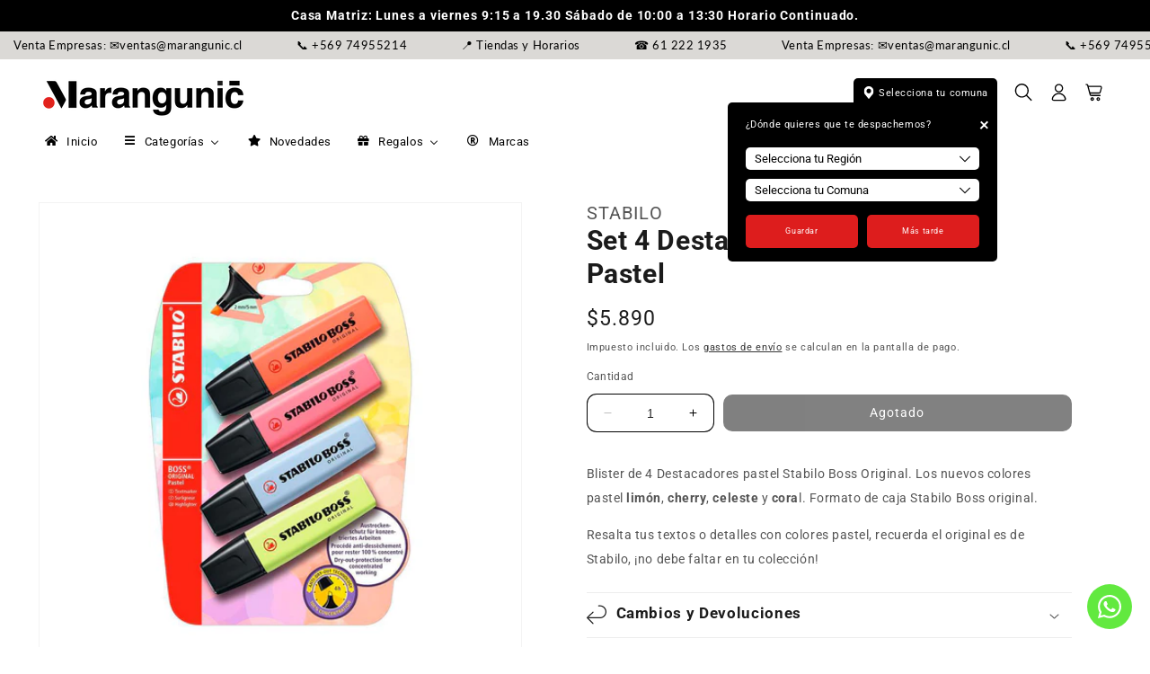

--- FILE ---
content_type: text/html; charset=utf-8
request_url: https://marangunic.cl/products/set-4-destacadores-stabilo-boss-pastel
body_size: 57267
content:
<!doctype html>
<html class="no-js" lang="es">
  <head>
    <meta charset="utf-8">
    <meta http-equiv="X-UA-Compatible" content="IE=edge">
    <meta name="viewport" content="width=device-width,initial-scale=1">
    <meta name="theme-color" content="">
    <link rel="canonical" href="https://marangunic.cl/products/set-4-destacadores-stabilo-boss-pastel"><link rel="icon" type="image/png" href="//marangunic.cl/cdn/shop/files/MARANGUNIc-Instagram_1eea239f-65ae-49d7-8317-a5a9f3e2eaca.png?crop=center&height=32&v=1733946733&width=32"><link rel="preconnect" href="https://fonts.shopifycdn.com" crossorigin><title>
      Set 4 Destacadores Stabilo Boss Pastel
 &ndash; Marangunic</title>

    
      <meta name="description" content="Blister de 4 Destacadores pastel Stabilo Boss Original. Los nuevos colores pastel limón, cherry, celeste y coral. Formato de caja Stabilo Boss original.  Resalta tus textos o detalles con colores pastel, recuerda el original es de Stabilo, ¡no debe faltar en tu colección!">
    

    

<meta property="og:site_name" content="Marangunic">
<meta property="og:url" content="https://marangunic.cl/products/set-4-destacadores-stabilo-boss-pastel">
<meta property="og:title" content="Set 4 Destacadores Stabilo Boss Pastel">
<meta property="og:type" content="product">
<meta property="og:description" content="Blister de 4 Destacadores pastel Stabilo Boss Original. Los nuevos colores pastel limón, cherry, celeste y coral. Formato de caja Stabilo Boss original.  Resalta tus textos o detalles con colores pastel, recuerda el original es de Stabilo, ¡no debe faltar en tu colección!"><meta property="og:image" content="http://marangunic.cl/cdn/shop/products/376886.jpg?v=1623455460">
  <meta property="og:image:secure_url" content="https://marangunic.cl/cdn/shop/products/376886.jpg?v=1623455460">
  <meta property="og:image:width" content="1000">
  <meta property="og:image:height" content="1000"><meta property="og:price:amount" content="5,890">
  <meta property="og:price:currency" content="CLP"><meta name="twitter:card" content="summary_large_image">
<meta name="twitter:title" content="Set 4 Destacadores Stabilo Boss Pastel">
<meta name="twitter:description" content="Blister de 4 Destacadores pastel Stabilo Boss Original. Los nuevos colores pastel limón, cherry, celeste y coral. Formato de caja Stabilo Boss original.  Resalta tus textos o detalles con colores pastel, recuerda el original es de Stabilo, ¡no debe faltar en tu colección!">


    <script src="//marangunic.cl/cdn/shop/t/11/assets/constants.js?v=58251544750838685771700232787" defer="defer"></script>
    <script src="//marangunic.cl/cdn/shop/t/11/assets/pubsub.js?v=158357773527763999511700232787" defer="defer"></script>
    <script src="//marangunic.cl/cdn/shop/t/11/assets/global.js?v=8215827964214625981701441886" defer="defer"></script><script src="//marangunic.cl/cdn/shop/t/11/assets/animations.js?v=88693664871331136111700232786" defer="defer"></script><script>window.performance && window.performance.mark && window.performance.mark('shopify.content_for_header.start');</script><meta name="google-site-verification" content="ydYhjhNwokxrJ8eGJbWScELgPayCceBR6AFYH5LRcIY">
<meta id="shopify-digital-wallet" name="shopify-digital-wallet" content="/27606024279/digital_wallets/dialog">
<link rel="alternate" type="application/json+oembed" href="https://marangunic.cl/products/set-4-destacadores-stabilo-boss-pastel.oembed">
<script async="async" src="/checkouts/internal/preloads.js?locale=es-CL"></script>
<script id="shopify-features" type="application/json">{"accessToken":"6af6b1cca42d429e1b1e97a7890636e3","betas":["rich-media-storefront-analytics"],"domain":"marangunic.cl","predictiveSearch":true,"shopId":27606024279,"locale":"es"}</script>
<script>var Shopify = Shopify || {};
Shopify.shop = "marangunic.myshopify.com";
Shopify.locale = "es";
Shopify.currency = {"active":"CLP","rate":"1.0"};
Shopify.country = "CL";
Shopify.theme = {"name":"Dawn51 Marangunic","id":124588982359,"schema_name":"Dawn51 - Lab51","schema_version":"3.0.0","theme_store_id":null,"role":"main"};
Shopify.theme.handle = "null";
Shopify.theme.style = {"id":null,"handle":null};
Shopify.cdnHost = "marangunic.cl/cdn";
Shopify.routes = Shopify.routes || {};
Shopify.routes.root = "/";</script>
<script type="module">!function(o){(o.Shopify=o.Shopify||{}).modules=!0}(window);</script>
<script>!function(o){function n(){var o=[];function n(){o.push(Array.prototype.slice.apply(arguments))}return n.q=o,n}var t=o.Shopify=o.Shopify||{};t.loadFeatures=n(),t.autoloadFeatures=n()}(window);</script>
<script id="shop-js-analytics" type="application/json">{"pageType":"product"}</script>
<script defer="defer" async type="module" src="//marangunic.cl/cdn/shopifycloud/shop-js/modules/v2/client.init-shop-cart-sync_BauuRneq.es.esm.js"></script>
<script defer="defer" async type="module" src="//marangunic.cl/cdn/shopifycloud/shop-js/modules/v2/chunk.common_JQpvZAPo.esm.js"></script>
<script defer="defer" async type="module" src="//marangunic.cl/cdn/shopifycloud/shop-js/modules/v2/chunk.modal_Cc_JA9bg.esm.js"></script>
<script type="module">
  await import("//marangunic.cl/cdn/shopifycloud/shop-js/modules/v2/client.init-shop-cart-sync_BauuRneq.es.esm.js");
await import("//marangunic.cl/cdn/shopifycloud/shop-js/modules/v2/chunk.common_JQpvZAPo.esm.js");
await import("//marangunic.cl/cdn/shopifycloud/shop-js/modules/v2/chunk.modal_Cc_JA9bg.esm.js");

  window.Shopify.SignInWithShop?.initShopCartSync?.({"fedCMEnabled":true,"windoidEnabled":true});

</script>
<script>(function() {
  var isLoaded = false;
  function asyncLoad() {
    if (isLoaded) return;
    isLoaded = true;
    var urls = ["https:\/\/chimpstatic.com\/mcjs-connected\/js\/users\/ad34a5ecadce0eb738f05a542\/b8a2705b2e9e6f2b45c6e02ec.js?shop=marangunic.myshopify.com","https:\/\/cdn.nfcube.com\/instafeed-26d65b2e059c7df59cee47fdf44c905b.js?shop=marangunic.myshopify.com","https:\/\/script.pop-convert.com\/new-micro\/production.pc.min.js?unique_id=marangunic.myshopify.com\u0026shop=marangunic.myshopify.com","https:\/\/cdn.s3.pop-convert.com\/pcjs.production.min.js?unique_id=marangunic.myshopify.com\u0026shop=marangunic.myshopify.com"];
    for (var i = 0; i < urls.length; i++) {
      var s = document.createElement('script');
      s.type = 'text/javascript';
      s.async = true;
      s.src = urls[i];
      var x = document.getElementsByTagName('script')[0];
      x.parentNode.insertBefore(s, x);
    }
  };
  if(window.attachEvent) {
    window.attachEvent('onload', asyncLoad);
  } else {
    window.addEventListener('load', asyncLoad, false);
  }
})();</script>
<script id="__st">var __st={"a":27606024279,"offset":-18000,"reqid":"f7b8a09b-0e46-4923-b88d-1cecf4e45dfa-1769690472","pageurl":"marangunic.cl\/products\/set-4-destacadores-stabilo-boss-pastel","u":"819c64213df0","p":"product","rtyp":"product","rid":6565745819735};</script>
<script>window.ShopifyPaypalV4VisibilityTracking = true;</script>
<script id="captcha-bootstrap">!function(){'use strict';const t='contact',e='account',n='new_comment',o=[[t,t],['blogs',n],['comments',n],[t,'customer']],c=[[e,'customer_login'],[e,'guest_login'],[e,'recover_customer_password'],[e,'create_customer']],r=t=>t.map((([t,e])=>`form[action*='/${t}']:not([data-nocaptcha='true']) input[name='form_type'][value='${e}']`)).join(','),a=t=>()=>t?[...document.querySelectorAll(t)].map((t=>t.form)):[];function s(){const t=[...o],e=r(t);return a(e)}const i='password',u='form_key',d=['recaptcha-v3-token','g-recaptcha-response','h-captcha-response',i],f=()=>{try{return window.sessionStorage}catch{return}},m='__shopify_v',_=t=>t.elements[u];function p(t,e,n=!1){try{const o=window.sessionStorage,c=JSON.parse(o.getItem(e)),{data:r}=function(t){const{data:e,action:n}=t;return t[m]||n?{data:e,action:n}:{data:t,action:n}}(c);for(const[e,n]of Object.entries(r))t.elements[e]&&(t.elements[e].value=n);n&&o.removeItem(e)}catch(o){console.error('form repopulation failed',{error:o})}}const l='form_type',E='cptcha';function T(t){t.dataset[E]=!0}const w=window,h=w.document,L='Shopify',v='ce_forms',y='captcha';let A=!1;((t,e)=>{const n=(g='f06e6c50-85a8-45c8-87d0-21a2b65856fe',I='https://cdn.shopify.com/shopifycloud/storefront-forms-hcaptcha/ce_storefront_forms_captcha_hcaptcha.v1.5.2.iife.js',D={infoText:'Protegido por hCaptcha',privacyText:'Privacidad',termsText:'Términos'},(t,e,n)=>{const o=w[L][v],c=o.bindForm;if(c)return c(t,g,e,D).then(n);var r;o.q.push([[t,g,e,D],n]),r=I,A||(h.body.append(Object.assign(h.createElement('script'),{id:'captcha-provider',async:!0,src:r})),A=!0)});var g,I,D;w[L]=w[L]||{},w[L][v]=w[L][v]||{},w[L][v].q=[],w[L][y]=w[L][y]||{},w[L][y].protect=function(t,e){n(t,void 0,e),T(t)},Object.freeze(w[L][y]),function(t,e,n,w,h,L){const[v,y,A,g]=function(t,e,n){const i=e?o:[],u=t?c:[],d=[...i,...u],f=r(d),m=r(i),_=r(d.filter((([t,e])=>n.includes(e))));return[a(f),a(m),a(_),s()]}(w,h,L),I=t=>{const e=t.target;return e instanceof HTMLFormElement?e:e&&e.form},D=t=>v().includes(t);t.addEventListener('submit',(t=>{const e=I(t);if(!e)return;const n=D(e)&&!e.dataset.hcaptchaBound&&!e.dataset.recaptchaBound,o=_(e),c=g().includes(e)&&(!o||!o.value);(n||c)&&t.preventDefault(),c&&!n&&(function(t){try{if(!f())return;!function(t){const e=f();if(!e)return;const n=_(t);if(!n)return;const o=n.value;o&&e.removeItem(o)}(t);const e=Array.from(Array(32),(()=>Math.random().toString(36)[2])).join('');!function(t,e){_(t)||t.append(Object.assign(document.createElement('input'),{type:'hidden',name:u})),t.elements[u].value=e}(t,e),function(t,e){const n=f();if(!n)return;const o=[...t.querySelectorAll(`input[type='${i}']`)].map((({name:t})=>t)),c=[...d,...o],r={};for(const[a,s]of new FormData(t).entries())c.includes(a)||(r[a]=s);n.setItem(e,JSON.stringify({[m]:1,action:t.action,data:r}))}(t,e)}catch(e){console.error('failed to persist form',e)}}(e),e.submit())}));const S=(t,e)=>{t&&!t.dataset[E]&&(n(t,e.some((e=>e===t))),T(t))};for(const o of['focusin','change'])t.addEventListener(o,(t=>{const e=I(t);D(e)&&S(e,y())}));const B=e.get('form_key'),M=e.get(l),P=B&&M;t.addEventListener('DOMContentLoaded',(()=>{const t=y();if(P)for(const e of t)e.elements[l].value===M&&p(e,B);[...new Set([...A(),...v().filter((t=>'true'===t.dataset.shopifyCaptcha))])].forEach((e=>S(e,t)))}))}(h,new URLSearchParams(w.location.search),n,t,e,['guest_login'])})(!0,!0)}();</script>
<script integrity="sha256-4kQ18oKyAcykRKYeNunJcIwy7WH5gtpwJnB7kiuLZ1E=" data-source-attribution="shopify.loadfeatures" defer="defer" src="//marangunic.cl/cdn/shopifycloud/storefront/assets/storefront/load_feature-a0a9edcb.js" crossorigin="anonymous"></script>
<script data-source-attribution="shopify.dynamic_checkout.dynamic.init">var Shopify=Shopify||{};Shopify.PaymentButton=Shopify.PaymentButton||{isStorefrontPortableWallets:!0,init:function(){window.Shopify.PaymentButton.init=function(){};var t=document.createElement("script");t.src="https://marangunic.cl/cdn/shopifycloud/portable-wallets/latest/portable-wallets.es.js",t.type="module",document.head.appendChild(t)}};
</script>
<script data-source-attribution="shopify.dynamic_checkout.buyer_consent">
  function portableWalletsHideBuyerConsent(e){var t=document.getElementById("shopify-buyer-consent"),n=document.getElementById("shopify-subscription-policy-button");t&&n&&(t.classList.add("hidden"),t.setAttribute("aria-hidden","true"),n.removeEventListener("click",e))}function portableWalletsShowBuyerConsent(e){var t=document.getElementById("shopify-buyer-consent"),n=document.getElementById("shopify-subscription-policy-button");t&&n&&(t.classList.remove("hidden"),t.removeAttribute("aria-hidden"),n.addEventListener("click",e))}window.Shopify?.PaymentButton&&(window.Shopify.PaymentButton.hideBuyerConsent=portableWalletsHideBuyerConsent,window.Shopify.PaymentButton.showBuyerConsent=portableWalletsShowBuyerConsent);
</script>
<script data-source-attribution="shopify.dynamic_checkout.cart.bootstrap">document.addEventListener("DOMContentLoaded",(function(){function t(){return document.querySelector("shopify-accelerated-checkout-cart, shopify-accelerated-checkout")}if(t())Shopify.PaymentButton.init();else{new MutationObserver((function(e,n){t()&&(Shopify.PaymentButton.init(),n.disconnect())})).observe(document.body,{childList:!0,subtree:!0})}}));
</script>
<script id="sections-script" data-sections="header" defer="defer" src="//marangunic.cl/cdn/shop/t/11/compiled_assets/scripts.js?v=4125"></script>
<script>window.performance && window.performance.mark && window.performance.mark('shopify.content_for_header.end');</script>


    <style data-shopify>
      @font-face {
  font-family: Roboto;
  font-weight: 400;
  font-style: normal;
  font-display: swap;
  src: url("//marangunic.cl/cdn/fonts/roboto/roboto_n4.2019d890f07b1852f56ce63ba45b2db45d852cba.woff2") format("woff2"),
       url("//marangunic.cl/cdn/fonts/roboto/roboto_n4.238690e0007583582327135619c5f7971652fa9d.woff") format("woff");
}

      @font-face {
  font-family: Roboto;
  font-weight: 700;
  font-style: normal;
  font-display: swap;
  src: url("//marangunic.cl/cdn/fonts/roboto/roboto_n7.f38007a10afbbde8976c4056bfe890710d51dec2.woff2") format("woff2"),
       url("//marangunic.cl/cdn/fonts/roboto/roboto_n7.94bfdd3e80c7be00e128703d245c207769d763f9.woff") format("woff");
}

      @font-face {
  font-family: Roboto;
  font-weight: 400;
  font-style: italic;
  font-display: swap;
  src: url("//marangunic.cl/cdn/fonts/roboto/roboto_i4.57ce898ccda22ee84f49e6b57ae302250655e2d4.woff2") format("woff2"),
       url("//marangunic.cl/cdn/fonts/roboto/roboto_i4.b21f3bd061cbcb83b824ae8c7671a82587b264bf.woff") format("woff");
}

      @font-face {
  font-family: Roboto;
  font-weight: 700;
  font-style: italic;
  font-display: swap;
  src: url("//marangunic.cl/cdn/fonts/roboto/roboto_i7.7ccaf9410746f2c53340607c42c43f90a9005937.woff2") format("woff2"),
       url("//marangunic.cl/cdn/fonts/roboto/roboto_i7.49ec21cdd7148292bffea74c62c0df6e93551516.woff") format("woff");
}

      @font-face {
  font-family: Roboto;
  font-weight: 700;
  font-style: normal;
  font-display: swap;
  src: url("//marangunic.cl/cdn/fonts/roboto/roboto_n7.f38007a10afbbde8976c4056bfe890710d51dec2.woff2") format("woff2"),
       url("//marangunic.cl/cdn/fonts/roboto/roboto_n7.94bfdd3e80c7be00e128703d245c207769d763f9.woff") format("woff");
}


      
        :root,
        .color-background-1 {
          --color-background: 255,255,255;
        
          --gradient-background: #ffffff;
        

        

        --color-foreground: 27,27,27;
        --color-background-contrast: 191,191,191;
        --color-shadow: 18,18,18;
        --color-button: 255,255,255;
        --color-button-text: 255,255,255;
        --color-secondary-button: 255,255,255;
        --color-secondary-button-text: 18,18,18;
        --color-link: 18,18,18;
        --color-badge-foreground: 27,27,27;
        --color-badge-background: 255,255,255;
        --color-badge-border: 27,27,27;
        --payment-terms-background-color: rgb(255 255 255);
      }
      
        
        .color-background-2 {
          --color-background: 88,124,124;
        
          --gradient-background: linear-gradient(57deg, rgba(255, 255, 255, 1) 8%, rgba(255, 255, 255, 1) 47%, rgba(255, 255, 255, 1) 83%);
        

        

        --color-foreground: 18,18,18;
        --color-background-contrast: 35,49,49;
        --color-shadow: 18,18,18;
        --color-button: 18,18,18;
        --color-button-text: 243,243,243;
        --color-secondary-button: 88,124,124;
        --color-secondary-button-text: 18,18,18;
        --color-link: 18,18,18;
        --color-badge-foreground: 18,18,18;
        --color-badge-background: 88,124,124;
        --color-badge-border: 18,18,18;
        --payment-terms-background-color: rgb(88 124 124);
      }
      
        
        .color-inverse {
          --color-background: 0,0,0;
        
          --gradient-background: rgba(0,0,0,0);
        

        

        --color-foreground: 255,255,255;
        --color-background-contrast: 128,128,128;
        --color-shadow: 18,18,18;
        --color-button: 255,255,255;
        --color-button-text: 0,0,0;
        --color-secondary-button: 0,0,0;
        --color-secondary-button-text: 255,255,255;
        --color-link: 255,255,255;
        --color-badge-foreground: 255,255,255;
        --color-badge-background: 0,0,0;
        --color-badge-border: 255,255,255;
        --payment-terms-background-color: rgb(0 0 0);
      }
      
        
        .color-accent-1 {
          --color-background: 0,0,0;
        
          --gradient-background: rgba(0,0,0,0);
        

        

        --color-foreground: 241,87,63;
        --color-background-contrast: 128,128,128;
        --color-shadow: 18,18,18;
        --color-button: 255,255,255;
        --color-button-text: 18,18,18;
        --color-secondary-button: 0,0,0;
        --color-secondary-button-text: 255,255,255;
        --color-link: 255,255,255;
        --color-badge-foreground: 241,87,63;
        --color-badge-background: 0,0,0;
        --color-badge-border: 241,87,63;
        --payment-terms-background-color: rgb(0 0 0);
      }
      
        
        .color-accent-2 {
          --color-background: 165,177,218;
        
          --gradient-background: #a5b1da;
        

        

        --color-foreground: 255,255,255;
        --color-background-contrast: 75,99,181;
        --color-shadow: 18,18,18;
        --color-button: 255,255,255;
        --color-button-text: 74,106,220;
        --color-secondary-button: 165,177,218;
        --color-secondary-button-text: 255,255,255;
        --color-link: 255,255,255;
        --color-badge-foreground: 255,255,255;
        --color-badge-background: 165,177,218;
        --color-badge-border: 255,255,255;
        --payment-terms-background-color: rgb(165 177 218);
      }
      
        
        .color-scheme-142ac1e2-8852-4494-bc6a-c549ad81cf87 {
          --color-background: 255,255,255;
        
          --gradient-background: #ffffff;
        

        

        --color-foreground: 18,18,18;
        --color-background-contrast: 191,191,191;
        --color-shadow: 18,18,18;
        --color-button: 18,18,18;
        --color-button-text: 255,255,255;
        --color-secondary-button: 255,255,255;
        --color-secondary-button-text: 18,18,18;
        --color-link: 18,18,18;
        --color-badge-foreground: 18,18,18;
        --color-badge-background: 255,255,255;
        --color-badge-border: 18,18,18;
        --payment-terms-background-color: rgb(255 255 255);
      }
      
        
        .color-scheme-b05008ac-b967-4c41-90af-8b4d3061a0b3 {
          --color-background: 0,0,0;
        
          --gradient-background: rgba(0,0,0,0);
        

        

        --color-foreground: 0,0,0;
        --color-background-contrast: 128,128,128;
        --color-shadow: 0,0,0;
        --color-button: 0,0,0;
        --color-button-text: 0,0,0;
        --color-secondary-button: 0,0,0;
        --color-secondary-button-text: 0,0,0;
        --color-link: 0,0,0;
        --color-badge-foreground: 0,0,0;
        --color-badge-background: 0,0,0;
        --color-badge-border: 0,0,0;
        --payment-terms-background-color: rgb(0 0 0);
      }
      

      body, .color-background-1, .color-background-2, .color-inverse, .color-accent-1, .color-accent-2, .color-scheme-142ac1e2-8852-4494-bc6a-c549ad81cf87, .color-scheme-b05008ac-b967-4c41-90af-8b4d3061a0b3 {
        color: rgba(var(--color-foreground), 0.75);
        background-color: rgb(var(--color-background));
      }

      :root {
        --font-body-family: Roboto, sans-serif;
        --font-body-style: normal;
        --font-body-weight: 400;
        --font-body-weight-bold: 700;

        --font-heading-family: Roboto, sans-serif;
        --font-heading-style: normal;
        --font-heading-weight: 700;

        --font-body-scale: 0.9;
        --font-heading-scale: 1.2222222222222223;

        --media-padding: px;
        --media-border-opacity: 0.05;
        --media-border-width: 1px;
        --media-radius: 0px;
        --media-shadow-opacity: 0.0;
        --media-shadow-horizontal-offset: 0px;
        --media-shadow-vertical-offset: 4px;
        --media-shadow-blur-radius: 5px;
        --media-shadow-visible: 0;

        --page-width: 180rem;
        --page-width-margin: 0rem;

        --product-card-image-padding: 0.0rem;
        --product-card-corner-radius: 0.0rem;
        --product-card-text-alignment: left;
        --product-card-border-width: 0.0rem;
        --product-card-border-opacity: 1.0;
        --product-card-shadow-opacity: 0.0;
        --product-card-shadow-visible: 0;
        --product-card-shadow-horizontal-offset: -2.2rem;
        --product-card-shadow-vertical-offset: 0.4rem;
        --product-card-shadow-blur-radius: 0.5rem;

        --collection-card-image-padding: 1.0rem;
        --collection-card-corner-radius: 2.0rem;
        --collection-card-text-alignment: left;
        --collection-card-border-width: 1.4rem;
        --collection-card-border-opacity: 0.5;
        --collection-card-shadow-opacity: 0.55;
        --collection-card-shadow-visible: 1;
        --collection-card-shadow-horizontal-offset: 0.0rem;
        --collection-card-shadow-vertical-offset: 0.4rem;
        --collection-card-shadow-blur-radius: 2.0rem;

        --blog-card-image-padding: 0.0rem;
        --blog-card-corner-radius: 0.0rem;
        --blog-card-text-alignment: left;
        --blog-card-border-width: 0.0rem;
        --blog-card-border-opacity: 0.1;
        --blog-card-shadow-opacity: 0.0;
        --blog-card-shadow-visible: 0;
        --blog-card-shadow-horizontal-offset: 0.0rem;
        --blog-card-shadow-vertical-offset: 0.4rem;
        --blog-card-shadow-blur-radius: 0.5rem;

        --badge-corner-radius: 4.0rem;

        --popup-border-width: 1px;
        --popup-border-opacity: 0.1;
        --popup-corner-radius: 0px;
        --popup-shadow-opacity: 0.0;
        --popup-shadow-horizontal-offset: 0px;
        --popup-shadow-vertical-offset: 4px;
        --popup-shadow-blur-radius: 5px;

        --drawer-border-width: 1px;
        --drawer-border-opacity: 0.1;
        --drawer-shadow-opacity: 0.0;
        --drawer-shadow-horizontal-offset: 0px;
        --drawer-shadow-vertical-offset: 4px;
        --drawer-shadow-blur-radius: 5px;

        --spacing-sections-desktop: 0px;
        --spacing-sections-mobile: 0px;

        --grid-desktop-vertical-spacing: 8px;
        --grid-desktop-horizontal-spacing: 4px;
        --grid-mobile-vertical-spacing: 4px;
        --grid-mobile-horizontal-spacing: 2px;

        --text-boxes-border-opacity: 0.1;
        --text-boxes-border-width: 0px;
        --text-boxes-radius: 0px;
        --text-boxes-shadow-opacity: 0.0;
        --text-boxes-shadow-visible: 0;
        --text-boxes-shadow-horizontal-offset: 0px;
        --text-boxes-shadow-vertical-offset: 4px;
        --text-boxes-shadow-blur-radius: 5px;

        --buttons-radius: 10px;
        --buttons-radius-outset: 10px;
        --buttons-border-width: 0px;
        --buttons-border-opacity: 1.0;
        --buttons-shadow-opacity: 0.0;
        --buttons-shadow-visible: 0;
        --buttons-shadow-horizontal-offset: 6px;
        --buttons-shadow-vertical-offset: 6px;
        --buttons-shadow-blur-radius: 0px;
        --buttons-border-offset: 0.3px;

        --inputs-radius: 10px;
        --inputs-border-width: 1px;
        --inputs-border-opacity: 1.0;
        --inputs-shadow-opacity: 0.0;
        --inputs-shadow-horizontal-offset: -12px;
        --inputs-margin-offset: 0px;
        --inputs-shadow-vertical-offset: -12px;
        --inputs-shadow-blur-radius: 0px;
        --inputs-radius-outset: 11px;

        --variant-pills-radius: 40px;
        --variant-pills-border-width: 3px;
        --variant-pills-border-opacity: 1.0;
        --variant-pills-shadow-opacity: 0.0;
        --variant-pills-shadow-horizontal-offset: 0px;
        --variant-pills-shadow-vertical-offset: 4px;
        --variant-pills-shadow-blur-radius: 5px;

        /*** L A B 5 1   N U E V O ***/

        /* Botón Primario */

        --button_back_color: #000000;
        --button_border_color: 255, 255, 255;
        --button_text_color: #ffffff;
        --button_shadow_color: 255, 255, 255;

        --button_back_color_hover: #000000;
        --button_border_color_hover: 255, 255, 255;
        --button_text_color_hover: #ffffff;
        --button_shadow_color_hover: 255, 255, 255;

        /* Botón Secundario */

        --secondary_button_back_color: #1b1b1b;
        --secondary_button_border_color: 218, 41, 28;
        --secondary_button_text_color: #ffffff;
        --secondary_button_shadow_color: 255, 255, 255;

        --secondary_button_back_color_hover: #000000;
        --secondary_button_border_color_hover: 0, 0, 0;
        --secondary_button_text_color_hover: #ffffff;
        --secondary_button_shadow_color_hover: 255, 255, 255;

        /* Offset Hover */

        --shadow-horizontal-offset-hover: 10px;
        --shadow-vertical-offset-hover: 10px;

        /* Pills Colors */

        --pills_border_color: 191, 217, 0;
        --pills_background_color: #f3ff9d;
        --pills_text_color: #000000;

        --pills_border_color_hover: 186, 150, 197;
        --pills_background_color_hover: #000000;
        --pills_text_color_hover: #000000;

        --pills_border_color_checked: 186, 150, 197;
        --pills_background_color_checked: #000000;
        --pills_text_color_checked: #000000;

        /* Input Colors */

        --inputs_background_color: #ffffff;
        --inputs_border_color: 0, 0, 0;
        --inputs_text_color: #000000;

        --inputs_background_color_hover: #ffffff;
        --inputs_border_color_hover: 0, 0, 0;
        --inputs_text_color_hover: #000000;

        /* Card Colors */

        --card_border_color: 247, 247, 247;
      }

      *,
      *::before,
      *::after {
        box-sizing: inherit;
      }

      html {
        box-sizing: border-box;
        font-size: calc(var(--font-body-scale) * 62.5%);
        height: 100%;
      }

      body {
        display: grid;
        grid-template-rows: auto auto 1fr auto;
        grid-template-columns: 100%;
        min-height: 100%;
        margin: 0;
        font-size: 1.5rem;
        letter-spacing: 0.06rem;
        line-height: calc(1 + 0.8 / var(--font-body-scale));
        font-family: var(--font-body-family);
        font-style: var(--font-body-style);
        font-weight: var(--font-body-weight);
      }

      @media screen and (min-width: 750px) {
        body {
          font-size: 1.6rem;
        }
      }
    </style>

    <link href="//marangunic.cl/cdn/shop/t/11/assets/lab51-grid.css?v=27473631993031411921700232787" rel="stylesheet" type="text/css" media="all" />
    <link href="//marangunic.cl/cdn/shop/t/11/assets/base.css?v=102744827329431923921753797190" rel="stylesheet" type="text/css" media="all" />
<link rel="preload" as="font" href="//marangunic.cl/cdn/fonts/roboto/roboto_n4.2019d890f07b1852f56ce63ba45b2db45d852cba.woff2" type="font/woff2" crossorigin><link rel="preload" as="font" href="//marangunic.cl/cdn/fonts/roboto/roboto_n7.f38007a10afbbde8976c4056bfe890710d51dec2.woff2" type="font/woff2" crossorigin><link
        rel="stylesheet"
        href="//marangunic.cl/cdn/shop/t/11/assets/component-predictive-search.css?v=146667546555085180871701441905"
        media="print"
        onload="this.media='all'"
      ><script>
      document.documentElement.className = document.documentElement.className.replace('no-js', 'js');
      if (Shopify.designMode) {
        document.documentElement.classList.add('shopify-design-mode');
      }
    </script>
    <link rel="stylesheet" href="https://cdn.jsdelivr.net/npm/swiper@9/swiper-bundle.min.css">
    <script src="https://cdn.jsdelivr.net/npm/swiper@9/swiper-bundle.min.js"></script>
    <script src="https://ajax.googleapis.com/ajax/libs/jquery/2.2.4/jquery.min.js"></script>
    <script src="https://cdn.jsdelivr.net/npm/slick-carousel/slick/slick.min.js"></script>
  <!-- BEGIN app block: shopify://apps/power-tools-filter-menu/blocks/colors/6ae6bf19-7d76-44e9-9e0e-5df155960acd --><script>
  (window.powerToolsSettings = window.powerToolsSettings || {}).classes = (window.powerToolsSettings.classes || []).concat(["swatch-type-swatch"]);
</script>
<!-- BEGIN app snippet: filter-menu-colors-css --><style>
  .pt_hidden_by_embed { display: none!important; }

  .filter-menu {
    background-color: rgba(0,0,0,0);
    border-radius: 3px;
    padding: 0px;
    border: 1px solid rgba(0,0,0,0);
  }
  .filter-group .filter-clear {
    background-color: #eeeeee;
    color: #000000;
  }
  .filter-group .filter-clear:hover {
    background-color: #dddddd;
    color: #000000;
  }
  .filter-group h4 {
    color: #000000;
    border-bottom: 1px solid #dddddd;
  }
  .filter-group + .filter-group h4 {
    border-top: 1px solid rgba(0,0,0,0);
  }
  .filter-group li a {
    text-indent: -21px;
    padding-left: 21px;
  }
  .filter-group li a, .filter-group li a:visited, .filter-group .collection-count {
    color: #000000;
  }
  .filter-group .collection-count {
    color: #000000;
  }
  .filter-group li.selected a {
    color: #000000;
  }
  .filter-group li:hover a {
    color: #000000;
  }
  i.check-icon,
  .pt-display-dropdown .filter-clear,
  .pt-display-dropdown .menu-trigger:after,
  .filter-group h4:after {
    color: #000000;
  }
  .selected i.check-icon {
    color: #000000;
  }
  i.check-icon:before,
  .pt-display-dropdown .filter-clear:before {
    content: "\e808";
    vertical-align: middle;
    height: 17px;
    line-height: 17px;
    width: 17px;
    font-size: 15px;
  }
  .is-safari i.check-icon:before {
    vertical-align: bottom;
  }
  a:hover i.check-icon:before {
    content: "\e809";
  }
  .selected i.check-icon:before {
    content: "\e810";
  }
  .selected a:hover i.check-icon:before {
    content: "\e811";
  }
  
  .pt-display-swatch ul li .collection-name {
    min-height: 17px;
  
    width: 27px;
    min-height: 27px;
  
  }
  .pt-display-swatch i.check-icon:before {
    content: "\e812";
  
    height: 27px;
    line-height: 27px;
    width: 27px;
    font-size: 25px;
  
  }
  .pt-display-swatch a:hover i.check-icon:before {
    content: "\e813";
  }
  .pt-display-swatch .selected i.check-icon:before {
    content: "\e814";
  }
  .pt-display-swatch .selected a:hover i.check-icon:before {
    content: "\e815";
  }.pt-display-swatch ul .filter-active-color-royal-blue .collection-name .check-icon,
  .pt-display-swatch ul .filter-active-colour-royal-blue .collection-name .check-icon,
  .pt-display-swatch ul .filter-active-royal-blue .collection-name .check-icon,
  .pt-display-swatch ul .filter-active-color_royal-blue .collection-name .check-icon,
  .pt-display-swatch ul .filter-active-colour_royal-blue .collection-name .check-icon {
    color: #4169e1;
  }.pt-display-swatch ul .filter-active-color-ivory .collection-name .check-icon,
  .pt-display-swatch ul .filter-active-colour-ivory .collection-name .check-icon,
  .pt-display-swatch ul .filter-active-ivory .collection-name .check-icon,
  .pt-display-swatch ul .filter-active-color_ivory .collection-name .check-icon,
  .pt-display-swatch ul .filter-active-colour_ivory .collection-name .check-icon {
    color: #FFFFF0;
  }.pt-display-swatch ul .filter-active-color-lavender .collection-name .check-icon,
  .pt-display-swatch ul .filter-active-colour-lavender .collection-name .check-icon,
  .pt-display-swatch ul .filter-active-lavender .collection-name .check-icon,
  .pt-display-swatch ul .filter-active-color_lavender .collection-name .check-icon,
  .pt-display-swatch ul .filter-active-colour_lavender .collection-name .check-icon {
    color: #E6E6FA;
  }.pt-display-swatch ul .filter-active-color-lilac .collection-name .check-icon,
  .pt-display-swatch ul .filter-active-colour-lilac .collection-name .check-icon,
  .pt-display-swatch ul .filter-active-lilac .collection-name .check-icon,
  .pt-display-swatch ul .filter-active-color_lilac .collection-name .check-icon,
  .pt-display-swatch ul .filter-active-colour_lilac .collection-name .check-icon {
    color: #c8a2c8;
  }.pt-display-swatch ul .filter-active-color-plum .collection-name .check-icon,
  .pt-display-swatch ul .filter-active-colour-plum .collection-name .check-icon,
  .pt-display-swatch ul .filter-active-plum .collection-name .check-icon,
  .pt-display-swatch ul .filter-active-color_plum .collection-name .check-icon,
  .pt-display-swatch ul .filter-active-colour_plum .collection-name .check-icon {
    color: #DDA0DD;
  }.pt-display-swatch ul .filter-active-color-fuchsia .collection-name .check-icon,
  .pt-display-swatch ul .filter-active-colour-fuchsia .collection-name .check-icon,
  .pt-display-swatch ul .filter-active-fuchsia .collection-name .check-icon,
  .pt-display-swatch ul .filter-active-color_fuchsia .collection-name .check-icon,
  .pt-display-swatch ul .filter-active-colour_fuchsia .collection-name .check-icon {
    color: #FF00FF;
  }.pt-display-swatch ul .filter-active-color-magenta .collection-name .check-icon,
  .pt-display-swatch ul .filter-active-colour-magenta .collection-name .check-icon,
  .pt-display-swatch ul .filter-active-magenta .collection-name .check-icon,
  .pt-display-swatch ul .filter-active-color_magenta .collection-name .check-icon,
  .pt-display-swatch ul .filter-active-colour_magenta .collection-name .check-icon {
    color: #FF00FF;
  }.pt-display-swatch ul .filter-active-color-indigo .collection-name .check-icon,
  .pt-display-swatch ul .filter-active-colour-indigo .collection-name .check-icon,
  .pt-display-swatch ul .filter-active-indigo .collection-name .check-icon,
  .pt-display-swatch ul .filter-active-color_indigo .collection-name .check-icon,
  .pt-display-swatch ul .filter-active-colour_indigo .collection-name .check-icon {
    color: #4B0082;
  }.pt-display-swatch ul .filter-active-color-peach .collection-name .check-icon,
  .pt-display-swatch ul .filter-active-colour-peach .collection-name .check-icon,
  .pt-display-swatch ul .filter-active-peach .collection-name .check-icon,
  .pt-display-swatch ul .filter-active-color_peach .collection-name .check-icon,
  .pt-display-swatch ul .filter-active-colour_peach .collection-name .check-icon {
    color: #FFDAB9;
  }.pt-display-swatch ul .filter-active-color-grape .collection-name .check-icon,
  .pt-display-swatch ul .filter-active-colour-grape .collection-name .check-icon,
  .pt-display-swatch ul .filter-active-grape .collection-name .check-icon,
  .pt-display-swatch ul .filter-active-color_grape .collection-name .check-icon,
  .pt-display-swatch ul .filter-active-colour_grape .collection-name .check-icon {
    color: #8B008B;
  }.pt-display-swatch ul .filter-active-color-teal .collection-name .check-icon,
  .pt-display-swatch ul .filter-active-colour-teal .collection-name .check-icon,
  .pt-display-swatch ul .filter-active-teal .collection-name .check-icon,
  .pt-display-swatch ul .filter-active-color_teal .collection-name .check-icon,
  .pt-display-swatch ul .filter-active-colour_teal .collection-name .check-icon {
    color: #008080;
  }.pt-display-swatch ul .filter-active-color-cyan .collection-name .check-icon,
  .pt-display-swatch ul .filter-active-colour-cyan .collection-name .check-icon,
  .pt-display-swatch ul .filter-active-cyan .collection-name .check-icon,
  .pt-display-swatch ul .filter-active-color_cyan .collection-name .check-icon,
  .pt-display-swatch ul .filter-active-colour_cyan .collection-name .check-icon {
    color: #00FFFF;
  }.pt-display-swatch ul .filter-active-color-champagne .collection-name .check-icon,
  .pt-display-swatch ul .filter-active-colour-champagne .collection-name .check-icon,
  .pt-display-swatch ul .filter-active-champagne .collection-name .check-icon,
  .pt-display-swatch ul .filter-active-color_champagne .collection-name .check-icon,
  .pt-display-swatch ul .filter-active-colour_champagne .collection-name .check-icon {
    color: #fad6a5;
  }.pt-display-swatch ul .filter-active-color-beige .collection-name .check-icon,
  .pt-display-swatch ul .filter-active-colour-beige .collection-name .check-icon,
  .pt-display-swatch ul .filter-active-beige .collection-name .check-icon,
  .pt-display-swatch ul .filter-active-color_beige .collection-name .check-icon,
  .pt-display-swatch ul .filter-active-colour_beige .collection-name .check-icon {
    color: #e4caab;
  }.pt-display-swatch ul .filter-active-color-black .collection-name .check-icon,
  .pt-display-swatch ul .filter-active-colour-black .collection-name .check-icon,
  .pt-display-swatch ul .filter-active-black .collection-name .check-icon,
  .pt-display-swatch ul .filter-active-color_black .collection-name .check-icon,
  .pt-display-swatch ul .filter-active-colour_black .collection-name .check-icon {
    color: #222;
  }.pt-display-swatch ul .filter-active-color-blue .collection-name .check-icon,
  .pt-display-swatch ul .filter-active-colour-blue .collection-name .check-icon,
  .pt-display-swatch ul .filter-active-blue .collection-name .check-icon,
  .pt-display-swatch ul .filter-active-color_blue .collection-name .check-icon,
  .pt-display-swatch ul .filter-active-colour_blue .collection-name .check-icon {
    color: #5566FF;
  }.pt-display-swatch ul .filter-active-color-brown .collection-name .check-icon,
  .pt-display-swatch ul .filter-active-colour-brown .collection-name .check-icon,
  .pt-display-swatch ul .filter-active-brown .collection-name .check-icon,
  .pt-display-swatch ul .filter-active-color_brown .collection-name .check-icon,
  .pt-display-swatch ul .filter-active-colour_brown .collection-name .check-icon {
    color: #7a4a38;
  }.pt-display-swatch ul .filter-active-color-camel .collection-name .check-icon,
  .pt-display-swatch ul .filter-active-colour-camel .collection-name .check-icon,
  .pt-display-swatch ul .filter-active-camel .collection-name .check-icon,
  .pt-display-swatch ul .filter-active-color_camel .collection-name .check-icon,
  .pt-display-swatch ul .filter-active-colour_camel .collection-name .check-icon {
    color: #c9802b;
  }.pt-display-swatch ul .filter-active-color-clear .collection-name .check-icon,
  .pt-display-swatch ul .filter-active-colour-clear .collection-name .check-icon,
  .pt-display-swatch ul .filter-active-clear .collection-name .check-icon,
  .pt-display-swatch ul .filter-active-color_clear .collection-name .check-icon,
  .pt-display-swatch ul .filter-active-colour_clear .collection-name .check-icon {
    color: #e6f5f5;
  }.pt-display-swatch ul .filter-active-color-gold .collection-name .check-icon,
  .pt-display-swatch ul .filter-active-colour-gold .collection-name .check-icon,
  .pt-display-swatch ul .filter-active-gold .collection-name .check-icon,
  .pt-display-swatch ul .filter-active-color_gold .collection-name .check-icon,
  .pt-display-swatch ul .filter-active-colour_gold .collection-name .check-icon {
    color: gold;
  }.pt-display-swatch ul .filter-active-color-green .collection-name .check-icon,
  .pt-display-swatch ul .filter-active-colour-green .collection-name .check-icon,
  .pt-display-swatch ul .filter-active-green .collection-name .check-icon,
  .pt-display-swatch ul .filter-active-color_green .collection-name .check-icon,
  .pt-display-swatch ul .filter-active-colour_green .collection-name .check-icon {
    color: #55DD99;
  }.pt-display-swatch ul .filter-active-color-gray .collection-name .check-icon,
  .pt-display-swatch ul .filter-active-colour-gray .collection-name .check-icon,
  .pt-display-swatch ul .filter-active-gray .collection-name .check-icon,
  .pt-display-swatch ul .filter-active-color_gray .collection-name .check-icon,
  .pt-display-swatch ul .filter-active-colour_gray .collection-name .check-icon {
    color: #999;
  }.pt-display-swatch ul .filter-active-color-grey .collection-name .check-icon,
  .pt-display-swatch ul .filter-active-colour-grey .collection-name .check-icon,
  .pt-display-swatch ul .filter-active-grey .collection-name .check-icon,
  .pt-display-swatch ul .filter-active-color_grey .collection-name .check-icon,
  .pt-display-swatch ul .filter-active-colour_grey .collection-name .check-icon {
    color: #999;
  }.pt-display-swatch ul .filter-active-color-leopard .collection-name .check-icon,
  .pt-display-swatch ul .filter-active-colour-leopard .collection-name .check-icon,
  .pt-display-swatch ul .filter-active-leopard .collection-name .check-icon,
  .pt-display-swatch ul .filter-active-color_leopard .collection-name .check-icon,
  .pt-display-swatch ul .filter-active-colour_leopard .collection-name .check-icon {
    color: #eb9e48;
  }.pt-display-swatch ul .filter-active-color-mint .collection-name .check-icon,
  .pt-display-swatch ul .filter-active-colour-mint .collection-name .check-icon,
  .pt-display-swatch ul .filter-active-mint .collection-name .check-icon,
  .pt-display-swatch ul .filter-active-color_mint .collection-name .check-icon,
  .pt-display-swatch ul .filter-active-colour_mint .collection-name .check-icon {
    color: #7bdea7;
  }.pt-display-swatch ul .filter-active-color-multi .collection-name .check-icon,
  .pt-display-swatch ul .filter-active-colour-multi .collection-name .check-icon,
  .pt-display-swatch ul .filter-active-multi .collection-name .check-icon,
  .pt-display-swatch ul .filter-active-color_multi .collection-name .check-icon,
  .pt-display-swatch ul .filter-active-colour_multi .collection-name .check-icon {
    color: #eb9e48;
  }.pt-display-swatch ul .filter-active-color-multi-color .collection-name .check-icon,
  .pt-display-swatch ul .filter-active-colour-multi-color .collection-name .check-icon,
  .pt-display-swatch ul .filter-active-multi-color .collection-name .check-icon,
  .pt-display-swatch ul .filter-active-color_multi-color .collection-name .check-icon,
  .pt-display-swatch ul .filter-active-colour_multi-color .collection-name .check-icon {
    color: #eb9e48;
  }.pt-display-swatch ul .filter-active-color-mustard .collection-name .check-icon,
  .pt-display-swatch ul .filter-active-colour-mustard .collection-name .check-icon,
  .pt-display-swatch ul .filter-active-mustard .collection-name .check-icon,
  .pt-display-swatch ul .filter-active-color_mustard .collection-name .check-icon,
  .pt-display-swatch ul .filter-active-colour_mustard .collection-name .check-icon {
    color: mustard;
  }.pt-display-swatch ul .filter-active-color-navy-blue .collection-name .check-icon,
  .pt-display-swatch ul .filter-active-colour-navy-blue .collection-name .check-icon,
  .pt-display-swatch ul .filter-active-navy-blue .collection-name .check-icon,
  .pt-display-swatch ul .filter-active-color_navy-blue .collection-name .check-icon,
  .pt-display-swatch ul .filter-active-colour_navy-blue .collection-name .check-icon {
    color: #000073;
  }.pt-display-swatch ul .filter-active-color-navy .collection-name .check-icon,
  .pt-display-swatch ul .filter-active-colour-navy .collection-name .check-icon,
  .pt-display-swatch ul .filter-active-navy .collection-name .check-icon,
  .pt-display-swatch ul .filter-active-color_navy .collection-name .check-icon,
  .pt-display-swatch ul .filter-active-colour_navy .collection-name .check-icon {
    color: #000073;
  }.pt-display-swatch ul .filter-active-color-nude .collection-name .check-icon,
  .pt-display-swatch ul .filter-active-colour-nude .collection-name .check-icon,
  .pt-display-swatch ul .filter-active-nude .collection-name .check-icon,
  .pt-display-swatch ul .filter-active-color_nude .collection-name .check-icon,
  .pt-display-swatch ul .filter-active-colour_nude .collection-name .check-icon {
    color: #f3e0c9;
  }.pt-display-swatch ul .filter-active-color-cream .collection-name .check-icon,
  .pt-display-swatch ul .filter-active-colour-cream .collection-name .check-icon,
  .pt-display-swatch ul .filter-active-cream .collection-name .check-icon,
  .pt-display-swatch ul .filter-active-color_cream .collection-name .check-icon,
  .pt-display-swatch ul .filter-active-colour_cream .collection-name .check-icon {
    color: #ffe9cf;
  }.pt-display-swatch ul .filter-active-color-orange .collection-name .check-icon,
  .pt-display-swatch ul .filter-active-colour-orange .collection-name .check-icon,
  .pt-display-swatch ul .filter-active-orange .collection-name .check-icon,
  .pt-display-swatch ul .filter-active-color_orange .collection-name .check-icon,
  .pt-display-swatch ul .filter-active-colour_orange .collection-name .check-icon {
    color: orange;
  }.pt-display-swatch ul .filter-active-color-pink .collection-name .check-icon,
  .pt-display-swatch ul .filter-active-colour-pink .collection-name .check-icon,
  .pt-display-swatch ul .filter-active-pink .collection-name .check-icon,
  .pt-display-swatch ul .filter-active-color_pink .collection-name .check-icon,
  .pt-display-swatch ul .filter-active-colour_pink .collection-name .check-icon {
    color: #f436a1;
  }.pt-display-swatch ul .filter-active-color-purple .collection-name .check-icon,
  .pt-display-swatch ul .filter-active-colour-purple .collection-name .check-icon,
  .pt-display-swatch ul .filter-active-purple .collection-name .check-icon,
  .pt-display-swatch ul .filter-active-color_purple .collection-name .check-icon,
  .pt-display-swatch ul .filter-active-colour_purple .collection-name .check-icon {
    color: purple;
  }.pt-display-swatch ul .filter-active-color-red .collection-name .check-icon,
  .pt-display-swatch ul .filter-active-colour-red .collection-name .check-icon,
  .pt-display-swatch ul .filter-active-red .collection-name .check-icon,
  .pt-display-swatch ul .filter-active-color_red .collection-name .check-icon,
  .pt-display-swatch ul .filter-active-colour_red .collection-name .check-icon {
    color: red;
  }.pt-display-swatch ul .filter-active-color-rose .collection-name .check-icon,
  .pt-display-swatch ul .filter-active-colour-rose .collection-name .check-icon,
  .pt-display-swatch ul .filter-active-rose .collection-name .check-icon,
  .pt-display-swatch ul .filter-active-color_rose .collection-name .check-icon,
  .pt-display-swatch ul .filter-active-colour_rose .collection-name .check-icon {
    color: #edd0d6;
  }.pt-display-swatch ul .filter-active-color-rust .collection-name .check-icon,
  .pt-display-swatch ul .filter-active-colour-rust .collection-name .check-icon,
  .pt-display-swatch ul .filter-active-rust .collection-name .check-icon,
  .pt-display-swatch ul .filter-active-color_rust .collection-name .check-icon,
  .pt-display-swatch ul .filter-active-colour_rust .collection-name .check-icon {
    color: #c34c1e;
  }.pt-display-swatch ul .filter-active-color-salmon .collection-name .check-icon,
  .pt-display-swatch ul .filter-active-colour-salmon .collection-name .check-icon,
  .pt-display-swatch ul .filter-active-salmon .collection-name .check-icon,
  .pt-display-swatch ul .filter-active-color_salmon .collection-name .check-icon,
  .pt-display-swatch ul .filter-active-colour_salmon .collection-name .check-icon {
    color: salmon;
  }.pt-display-swatch ul .filter-active-color-silver .collection-name .check-icon,
  .pt-display-swatch ul .filter-active-colour-silver .collection-name .check-icon,
  .pt-display-swatch ul .filter-active-silver .collection-name .check-icon,
  .pt-display-swatch ul .filter-active-color_silver .collection-name .check-icon,
  .pt-display-swatch ul .filter-active-colour_silver .collection-name .check-icon {
    color: silver;
  }.pt-display-swatch ul .filter-active-color-tan .collection-name .check-icon,
  .pt-display-swatch ul .filter-active-colour-tan .collection-name .check-icon,
  .pt-display-swatch ul .filter-active-tan .collection-name .check-icon,
  .pt-display-swatch ul .filter-active-color_tan .collection-name .check-icon,
  .pt-display-swatch ul .filter-active-colour_tan .collection-name .check-icon {
    color: tan;
  }.pt-display-swatch ul .filter-active-color-taupe .collection-name .check-icon,
  .pt-display-swatch ul .filter-active-colour-taupe .collection-name .check-icon,
  .pt-display-swatch ul .filter-active-taupe .collection-name .check-icon,
  .pt-display-swatch ul .filter-active-color_taupe .collection-name .check-icon,
  .pt-display-swatch ul .filter-active-colour_taupe .collection-name .check-icon {
    color: #b1a79b;
  }.pt-display-swatch ul .filter-active-color-white .collection-name .check-icon,
  .pt-display-swatch ul .filter-active-colour-white .collection-name .check-icon,
  .pt-display-swatch ul .filter-active-white .collection-name .check-icon,
  .pt-display-swatch ul .filter-active-color_white .collection-name .check-icon,
  .pt-display-swatch ul .filter-active-colour_white .collection-name .check-icon {
    color: #FFFFFF;
  }.pt-display-swatch ul .filter-active-color-wine .collection-name .check-icon,
  .pt-display-swatch ul .filter-active-colour-wine .collection-name .check-icon,
  .pt-display-swatch ul .filter-active-wine .collection-name .check-icon,
  .pt-display-swatch ul .filter-active-color_wine .collection-name .check-icon,
  .pt-display-swatch ul .filter-active-colour_wine .collection-name .check-icon {
    color: #a61a3b;
  }.pt-display-swatch ul .filter-active-color-yellow .collection-name .check-icon,
  .pt-display-swatch ul .filter-active-colour-yellow .collection-name .check-icon,
  .pt-display-swatch ul .filter-active-yellow .collection-name .check-icon,
  .pt-display-swatch ul .filter-active-color_yellow .collection-name .check-icon,
  .pt-display-swatch ul .filter-active-colour_yellow .collection-name .check-icon {
    color: yellow;
  }.pt-display-swatch ul .filter-active-color-coral .collection-name .check-icon,
  .pt-display-swatch ul .filter-active-colour-coral .collection-name .check-icon,
  .pt-display-swatch ul .filter-active-coral .collection-name .check-icon,
  .pt-display-swatch ul .filter-active-color_coral .collection-name .check-icon,
  .pt-display-swatch ul .filter-active-colour_coral .collection-name .check-icon {
    color: #FFD8CA;
  }.pt-display-swatch ul .filter-active-color-ecru .collection-name .check-icon,
  .pt-display-swatch ul .filter-active-colour-ecru .collection-name .check-icon,
  .pt-display-swatch ul .filter-active-ecru .collection-name .check-icon,
  .pt-display-swatch ul .filter-active-color_ecru .collection-name .check-icon,
  .pt-display-swatch ul .filter-active-colour_ecru .collection-name .check-icon {
    color: #F3EFE0;
  }.pt-display-swatch ul .filter-active-color-oatmeal .collection-name .check-icon,
  .pt-display-swatch ul .filter-active-colour-oatmeal .collection-name .check-icon,
  .pt-display-swatch ul .filter-active-oatmeal .collection-name .check-icon,
  .pt-display-swatch ul .filter-active-color_oatmeal .collection-name .check-icon,
  .pt-display-swatch ul .filter-active-colour_oatmeal .collection-name .check-icon {
    color: #E0DCC8;
  }.pt-display-swatch ul .filter-active-color-light-blue .collection-name .check-icon,
  .pt-display-swatch ul .filter-active-colour-light-blue .collection-name .check-icon,
  .pt-display-swatch ul .filter-active-light-blue .collection-name .check-icon,
  .pt-display-swatch ul .filter-active-color_light-blue .collection-name .check-icon,
  .pt-display-swatch ul .filter-active-colour_light-blue .collection-name .check-icon {
    color: #c5e3ed;
  }.pt-display-swatch ul .filter-active-color-cranberry .collection-name .check-icon,
  .pt-display-swatch ul .filter-active-colour-cranberry .collection-name .check-icon,
  .pt-display-swatch ul .filter-active-cranberry .collection-name .check-icon,
  .pt-display-swatch ul .filter-active-color_cranberry .collection-name .check-icon,
  .pt-display-swatch ul .filter-active-colour_cranberry .collection-name .check-icon {
    color: #9f000f;
  }.pt-display-swatch ul .filter-active-color-turquoise .collection-name .check-icon,
  .pt-display-swatch ul .filter-active-colour-turquoise .collection-name .check-icon,
  .pt-display-swatch ul .filter-active-turquoise .collection-name .check-icon,
  .pt-display-swatch ul .filter-active-color_turquoise .collection-name .check-icon,
  .pt-display-swatch ul .filter-active-colour_turquoise .collection-name .check-icon {
    color: #00c5cd;
  }.pt-display-swatch ul .filter-active-color-burgundy .collection-name .check-icon,
  .pt-display-swatch ul .filter-active-colour-burgundy .collection-name .check-icon,
  .pt-display-swatch ul .filter-active-burgundy .collection-name .check-icon,
  .pt-display-swatch ul .filter-active-color_burgundy .collection-name .check-icon,
  .pt-display-swatch ul .filter-active-colour_burgundy .collection-name .check-icon {
    color: #8c001a;
  }.pt-display-swatch ul .filter-active-color-golden .collection-name .check-icon,
  .pt-display-swatch ul .filter-active-colour-golden .collection-name .check-icon,
  .pt-display-swatch ul .filter-active-golden .collection-name .check-icon,
  .pt-display-swatch ul .filter-active-color_golden .collection-name .check-icon,
  .pt-display-swatch ul .filter-active-colour_golden .collection-name .check-icon {
    color: #ffd700;
  }.pt-display-swatch ul .filter-active-color-khaki .collection-name .check-icon,
  .pt-display-swatch ul .filter-active-colour-khaki .collection-name .check-icon,
  .pt-display-swatch ul .filter-active-khaki .collection-name .check-icon,
  .pt-display-swatch ul .filter-active-color_khaki .collection-name .check-icon,
  .pt-display-swatch ul .filter-active-colour_khaki .collection-name .check-icon {
    color: #f0e68c;
  }.pt-display-swatch ul .filter-active-color-heather-grey .collection-name .check-icon,
  .pt-display-swatch ul .filter-active-colour-heather-grey .collection-name .check-icon,
  .pt-display-swatch ul .filter-active-heather-grey .collection-name .check-icon,
  .pt-display-swatch ul .filter-active-color_heather-grey .collection-name .check-icon,
  .pt-display-swatch ul .filter-active-colour_heather-grey .collection-name .check-icon {
    color: #606060;
  }.pt-display-swatch ul .filter-active-color-heather-black .collection-name .check-icon,
  .pt-display-swatch ul .filter-active-colour-heather-black .collection-name .check-icon,
  .pt-display-swatch ul .filter-active-heather-black .collection-name .check-icon,
  .pt-display-swatch ul .filter-active-color_heather-black .collection-name .check-icon,
  .pt-display-swatch ul .filter-active-colour_heather-black .collection-name .check-icon {
    color: #303030;
  }.pt-display-swatch ul .filter-active-color-violet .collection-name .check-icon,
  .pt-display-swatch ul .filter-active-colour-violet .collection-name .check-icon,
  .pt-display-swatch ul .filter-active-violet .collection-name .check-icon,
  .pt-display-swatch ul .filter-active-color_violet .collection-name .check-icon,
  .pt-display-swatch ul .filter-active-colour_violet .collection-name .check-icon {
    color: #7F00FF;
  }.pt-display-swatch ul .filter-active-color-white .collection-name .check-icon,
  .pt-display-swatch ul .filter-active-colour-white .collection-name .check-icon,
  .pt-display-swatch ul .filter-active-white .collection-name .check-icon,
  .pt-display-swatch ul .filter-active-color_white .collection-name .check-icon,
  .pt-display-swatch ul .filter-active-colour_white .collection-name .check-icon {
    /* text-shadow: -1px 0 #888, 0 1px #888, 1px 0 #888, 0 -1px #888; */
    filter: drop-shadow(0 0 1px #333);
  }.pt-display-swatch ul .filter-active-color-ivory .collection-name .check-icon,
  .pt-display-swatch ul .filter-active-colour-ivory .collection-name .check-icon,
  .pt-display-swatch ul .filter-active-ivory .collection-name .check-icon,
  .pt-display-swatch ul .filter-active-color_ivory .collection-name .check-icon,
  .pt-display-swatch ul .filter-active-colour_ivory .collection-name .check-icon {
    /* text-shadow: -1px 0 #888, 0 1px #888, 1px 0 #888, 0 -1px #888; */
    filter: drop-shadow(0 0 1px #333);
  }.pt-display-swatch ul .filter-active-color-snow .collection-name .check-icon,
  .pt-display-swatch ul .filter-active-colour-snow .collection-name .check-icon,
  .pt-display-swatch ul .filter-active-snow .collection-name .check-icon,
  .pt-display-swatch ul .filter-active-color_snow .collection-name .check-icon,
  .pt-display-swatch ul .filter-active-colour_snow .collection-name .check-icon {
    /* text-shadow: -1px 0 #888, 0 1px #888, 1px 0 #888, 0 -1px #888; */
    filter: drop-shadow(0 0 1px #333);
  }.filter-menu .pt-display-dropdown .menu-trigger {
    color: #000000;
  }

  .pt-mobile .filter-menu {
    padding-left: 0px;
    padding-right: 0px;
  }
</style>
<!-- END app snippet -->
<!-- END app block --><!-- BEGIN app block: shopify://apps/buddha-mega-menu-navigation/blocks/megamenu/dbb4ce56-bf86-4830-9b3d-16efbef51c6f -->
<script>
        var productImageAndPrice = [],
            collectionImages = [],
            articleImages = [],
            mmLivIcons = false,
            mmFlipClock = false,
            mmFixesUseJquery = false,
            mmNumMMI = 5,
            mmSchemaTranslation = {},
            mmMenuStrings =  {"menuStrings":{"default":{"Inicio":"Inicio","Categorías ":"Categorías ","Oficina":"Oficina","Artículos de Escritura ":"Artículos de Escritura ","Bolígrafos y Roller ":"Bolígrafos y Roller ","Fineliner":"Fineliner","Portaminas":"Portaminas","Marcadores Oficina":"Marcadores Oficina","Tiralíneas":"Tiralíneas","Gomas":"Gomas","Ver todo":"Ver todo","Artículos de Archivos":"Artículos de Archivos","Archivadores":"Archivadores","Archivador Catálogo":"Archivador Catálogo","Carpetas":"Carpetas","Cajas Organizadoras":"Cajas Organizadoras","Tarjetas y Kardex":"Tarjetas y Kardex","Accesorios para archivar":"Accesorios para archivar","Sobres de Papel":"Sobres de Papel","Laminado  y  Encuadernado":"Laminado  y  Encuadernado","Artículos de Registro ":"Artículos de Registro ","Libros de Registros":"Libros de Registros","Libretas  y Block":"Libretas  y Block","Cuadernos":"Cuadernos","Anotador":"Anotador","Accesorios de Oficina":"Accesorios de Oficina","Corcheteras ":"Corcheteras ","Perforadoras":"Perforadoras","Engrapadoras":"Engrapadoras","Corchetes":"Corchetes","Tijeras de Oficina":"Tijeras de Oficina","Correctores":"Correctores","Pizarras de Oficina":"Pizarras de Oficina","Calculadora":"Calculadora","Papel Fotocopia y Más":"Papel Fotocopia y Más","Papel Fotocopia":"Papel Fotocopia","Papel Fotográfico":"Papel Fotográfico","Papel Transferencia":"Papel Transferencia","Papel Térmico y Formularios":"Papel Térmico y Formularios","Insumos de Oficina":"Insumos de Oficina","Post It y Notas":"Post It y Notas","Clipera y Magic Clips":"Clipera y Magic Clips","Acco Clips / Fastener":"Acco Clips / Fastener","Tampones y Tinta":"Tampones y Tinta","Otros Insumos":"Otros Insumos","Cintas Adhesivas":"Cintas Adhesivas","Cinta Adhesiva ":"Cinta Adhesiva ","Papel Engomado":"Papel Engomado","Cinta Doble Contacto ":"Cinta Doble Contacto ","Cinta Embalaje":"Cinta Embalaje","Organización de Escritorio":"Organización de Escritorio","Organización":"Organización","Portalápices":"Portalápices","Porta Taco":"Porta Taco","Organizador Escritorio":"Organizador Escritorio","Papeleros":"Papeleros","Rotuladoras":"Rotuladoras","Máquinas Rotuladoras":"Máquinas Rotuladoras","Escolar":"Escolar","Escritura y Lápices  Color":"Escritura y Lápices  Color","Lápices Gráfitos":"Lápices Gráfitos","Bolígrafos y Roller":"Bolígrafos y Roller","Portaminas y Minas":"Portaminas y Minas","Sacapuntas":"Sacapuntas","Lápices de color":"Lápices de color","Marcadores Escolares":"Marcadores Escolares","Rotuladores Escolares":"Rotuladores Escolares","Ver TODO":"Ver TODO","College":"College","Universitario":"Universitario","Carta":"Carta","Oficio":"Oficio","Doblez":"Doblez","1/2 Oficio":"1/2 Oficio","Libreta":"Libreta","Artes Plasticas":"Artes Plasticas","Block de Dibujo Escolar":"Block de Dibujo Escolar","Croquera Escolar":"Croquera Escolar","Pinceles y Mezcladores":"Pinceles y Mezcladores","Temperas y Acrílicos":"Temperas y Acrílicos","Acuarelas Escolares":"Acuarelas Escolares","Tizas y Pasteles":"Tizas y Pasteles","Crayones":"Crayones","Delantal Escolar":"Delantal Escolar","Manualidades":"Manualidades","Plásticinas":"Plásticinas","Materiales para Modelar":"Materiales para Modelar","Maquetería":"Maquetería","Pegamentos y Glitter":"Pegamentos y Glitter","Cartulinas":"Cartulinas","Papeles y Cartones":"Papeles y Cartones","Siliconas":"Siliconas","Cuchillo Cartonero":"Cuchillo Cartonero","Accesorios ":"Accesorios ","Instrumentos de Medición":"Instrumentos de Medición","Instrumentos Musicales":"Instrumentos Musicales","Tijeras":"Tijeras","Calculadora Escolar":"Calculadora Escolar","Etiquetas Escolares":"Etiquetas Escolares","Pizarras Escolar":"Pizarras Escolar","Didácticos ":"Didácticos ","Libros Escolares":"Libros Escolares","Textos Escolares":"Textos Escolares","Diccionarios":"Diccionarios","Libros Educativos":"Libros Educativos","Archivos y  Más ":"Archivos y  Más ","Archivadores ":"Archivadores ","Carpetas Escolares":"Carpetas Escolares","Papel Adhesivo":"Papel Adhesivo","Forros Cuadernos ":"Forros Cuadernos ","Mochilas y Estuches":"Mochilas y Estuches","Mochila Escolar":"Mochila Escolar","Estuche Escolar":"Estuche Escolar","Bolso Escolar":"Bolso Escolar","Botellones":"Botellones","Papelería, Agendas y Más":"Papelería, Agendas y Más","Agendas / Planner ":"Agendas / Planner ","Planificadores":"Planificadores","Libretas":"Libretas","Tacos":"Tacos","Block de Notas ":"Block de Notas ","Cuadernos Especiales":"Cuadernos Especiales","Botellas y Mug":"Botellas y Mug","Velas y Aromas ":"Velas y Aromas ","Escritorio":"Escritorio","Estuches":"Estuches","Mugs":"Mugs","Bolígrafos y Rollers":"Bolígrafos y Rollers","Didácticos y Juguetes ":"Didácticos y Juguetes ","Ciencia":"Ciencia","Actividades":"Actividades","Arte Infantil y Manualidades":"Arte Infantil y Manualidades","Puzzles":"Puzzles","Juegos de Mesa":"Juegos de Mesa","Cuentos y Libros Infantiles":"Cuentos y Libros Infantiles","Granjas y Animales":"Granjas y Animales","Encajes":"Encajes","Decoración Infantil":"Decoración Infantil","Pulseras y Maquillaje":"Pulseras y Maquillaje","Juego de Roles":"Juego de Roles","Medios de Transporte":"Medios de Transporte","Magnéticos":"Magnéticos","Mundo Sylvanian ":"Mundo Sylvanian ","Crocodille Creek":"Crocodille Creek","4M":"4M","Mundo Sylvanian":"Mundo Sylvanian","Mochilas y Accesorios ":"Mochilas y Accesorios ","Mochilas":"Mochilas","Bolsos y Billeteras":"Bolsos y Billeteras","Cosmetiqueros":"Cosmetiqueros","Estuches y Fundas":"Estuches y Fundas","Llaveros y Accesorios":"Llaveros y Accesorios","Yambo":"Yambo","Tecnología y Suministros ":"Tecnología y Suministros ","Cartridge y Toner":"Cartridge y Toner","Cartridges de Tinta":"Cartridges de Tinta","Toner de tinta":"Toner de tinta","Tecnológicos":"Tecnológicos","Mouse y Pad Mouse":"Mouse y Pad Mouse","Pendrive y Accesorios":"Pendrive y Accesorios","Baterias y Cargadores":"Baterias y Cargadores","Parlantes y Audífonos":"Parlantes y Audífonos","Teclados y Apoya Muñecas":"Teclados y Apoya Muñecas","Fundas Laptop y Accesorios":"Fundas Laptop y Accesorios","Calculadoras ":"Calculadoras ","Articulos para Etiquetado ":"Articulos para Etiquetado ","Rotuladores":"Rotuladores","Cintas para Rotuladoras":"Cintas para Rotuladoras","Etiquetas":"Etiquetas","Papel Térmico":"Papel Térmico","Formularios":"Formularios","Arte ":"Arte ","Pintura":"Pintura","Acuarelas":"Acuarelas","Oleos":"Oleos","Acrílicos":"Acrílicos","Spray":"Spray","Tinta China":"Tinta China","Lápices Arte":"Lápices Arte","Lápiz Grafito":"Lápiz Grafito","Lápices De Color Arte":"Lápices De Color Arte","Lápices Acuareables":"Lápices Acuareables","Carboncillo":"Carboncillo","Pasteles":"Pasteles","Goma de Borrar":"Goma de Borrar","Lápices Técnicos":"Lápices Técnicos","Marcadores Técnicos":"Marcadores Técnicos","Estuche Arte":"Estuche Arte","Soportes ":"Soportes ","Bastidor":"Bastidor","Cartón Entelado":"Cartón Entelado","Atril":"Atril","Superficies de Papel":"Superficies de Papel","Block":"Block","Croqueras":"Croqueras","Libreta de Dibujo":"Libreta de Dibujo","Papeles":"Papeles","Libros  de Arte":"Libros  de Arte","Libros  de Arte ":"Libros  de Arte ","Accesorios":"Accesorios","Pinceles ":"Pinceles ","Medium y Barnices":"Medium y Barnices","Lapicería":"Lapicería","Lapicería ":"Lapicería ","Lapicería Plumas":"Lapicería Plumas","Lapicería Roller":"Lapicería Roller","Lapicería Bolígrafos":"Lapicería Bolígrafos","Lapicería Portamininas":"Lapicería Portamininas","Lapicería Repuestos":"Lapicería Repuestos","Lapicería Tintas":"Lapicería Tintas","Caran D'Ache":"Caran D'Ache","Lamy":"Lamy","Libros":"Libros","Libros de la Patagonia":"Libros de la Patagonia","Cuentos y Leyendas":"Cuentos y Leyendas","Libros para Colorear ":"Libros para Colorear ","Libros para Dibujar ":"Libros para Dibujar ","Libros Lettering":"Libros Lettering","Mandalas":"Mandalas","Mapas y Guías":"Mapas y Guías","Libros para colorear y mandalas":"Libros para colorear y mandalas","Empaque y Tarjetas ":"Empaque y Tarjetas ","Bolsas de Regalo":"Bolsas de Regalo","Tarjetas y Etiquetas":"Tarjetas y Etiquetas","Papel de Regalo ":"Papel de Regalo ","Papel Seda  Pronto)":"Papel Seda  Pronto)","Cajas de Regalo (Pronto)":"Cajas de Regalo (Pronto)","Cintas y Moñas":"Cintas y Moñas","Etiquetas Regalos Navidad":"Etiquetas Regalos Navidad","Novedades":"Novedades","Regalos":"Regalos","Regalos Niños":"Regalos Niños","Regalos Mujer ":"Regalos Mujer ","Regalos Hombre ":"Regalos Hombre ","Regalos Arte":"Regalos Arte","Regalos Amigo Secreto":"Regalos Amigo Secreto","Marcas":"Marcas"}},"additional":{"default":{"Add to cart":"Add to cart","Sold out":"Sold out","JUST ADDED TO YOUR CART":"JUST ADDED TO YOUR CART","OUT OF STOCK":"OUT OF STOCK","View Cart":"View Cart","NEW":"NEW","SALE":"SALE","HOT":"HOT"}}} ,
            mmShopLocale = "es",
            mmShopLocaleCollectionsRoute = "/collections",
            mmSchemaDesignJSON = [{"action":"menu-select","value":"mm-automatic"},{"action":"design","setting":"vertical_price_color","value":"#000000"},{"action":"design","setting":"vertical_link_hover_color","value":"#030303"},{"action":"design","setting":"font_family","value":"Default"},{"action":"design","setting":"font_size","value":"13px"},{"action":"design","setting":"text_color","value":"#222222"},{"action":"design","setting":"link_hover_color","value":"#0da19a"},{"action":"design","setting":"background_hover_color","value":"#f9f9f9"},{"action":"design","setting":"background_color","value":"#ffffff"},{"action":"design","setting":"price_color","value":"#0da19a"},{"action":"design","setting":"contact_right_btn_text_color","value":"#ffffff"},{"action":"design","setting":"contact_right_btn_bg_color","value":"#3A3A3A"},{"action":"design","setting":"contact_left_bg_color","value":"#3A3A3A"},{"action":"design","setting":"contact_left_alt_color","value":"#CCCCCC"},{"action":"design","setting":"contact_left_text_color","value":"#f1f1f0"},{"action":"design","setting":"addtocart_enable","value":"true"},{"action":"design","setting":"addtocart_text_color","value":"#333333"},{"action":"design","setting":"addtocart_background_color","value":"#ffffff"},{"action":"design","setting":"addtocart_text_hover_color","value":"#ffffff"},{"action":"design","setting":"addtocart_background_hover_color","value":"#0da19a"},{"action":"design","setting":"countdown_color","value":"#ffffff"},{"action":"design","setting":"countdown_background_color","value":"#333333"},{"action":"design","setting":"vertical_font_family","value":"Default"},{"action":"design","setting":"vertical_font_size","value":"13px"},{"action":"design","setting":"vertical_contact_right_btn_text_color","value":"#ffffff"},{"action":"design","setting":"vertical_addtocart_enable","value":"true"},{"action":"design","setting":"vertical_addtocart_text_color","value":"#ffffff"},{"action":"design","setting":"vertical_countdown_color","value":"#ffffff"},{"action":"design","setting":"vertical_countdown_background_color","value":"#333333"},{"action":"design","setting":"vertical_addtocart_background_color","value":"#333333"},{"action":"design","setting":"vertical_contact_right_btn_bg_color","value":"#333333"},{"action":"design","setting":"vertical_contact_left_alt_color","value":"#333333"},{"action":"design","setting":"vertical_text_color","value":"#000000"},{"action":"design","setting":"vertical_background_color","value":"#ffffff"}],
            mmDomChangeSkipUl = "",
            buddhaMegaMenuShop = "marangunic.myshopify.com",
            mmWireframeCompression = "0",
            mmExtensionAssetUrl = "https://cdn.shopify.com/extensions/019abe06-4a3f-7763-88da-170e1b54169b/mega-menu-151/assets/";var bestSellersHTML = '';var newestProductsHTML = '';/* get link lists api */
        var linkLists={"main-menu" : {"title":"Menú principal", "items":["/","/collections/all","/collections/escolar-1",]},"footer" : {"title":"Contacto", "items":["mailto:ventasonline@marangunic.cl","tel:+56612221935","/pages/sucursales-marangunic","/policies/terms-of-service","/policies/refund-policy",]},"informacion" : {"title":"Información", "items":["/pages/quienes-somos","/pages/entregas-y-despachos","/pages/cambios-y-devoluciones","/pages/privacidad","/pages/terminos-y-condiciones",]},"gift-wrapping" : {"title":"gift-wrapping", "items":["/products/regalo-mujer",]},"gift-wrapping-2" : {"title":"gift-wrapping-2", "items":["/products/papel-de-regalo-hombre",]},"gift-wrapping-3" : {"title":"gift-wrapping-3", "items":["/products/papel-de-regalo-nino",]},"gift-wrapping-4" : {"title":"gift-wrapping-4", "items":["/products/papel-de-regalo-nina",]},"customer-account-main-menu" : {"title":"Menú principal de la cuenta de cliente", "items":["/","https://shopify.com/27606024279/account/orders?locale=es&amp;region_country=CL",]},};/*ENDPARSE*/

        linkLists["force-mega-menu"]={};linkLists["force-mega-menu"].title="Dawn Theme - Mega Menu";linkLists["force-mega-menu"].items=[1];

        /* set product prices *//* get the collection images *//* get the article images *//* customer fixes */
        var mmThemeFixesBefore = function(){ if (selectedMenu=="force-mega-menu" && tempMenuObject.u.matches(".menu-drawer__navigation > .list-menu")) { tempMenuObject.forceMenu = true; tempMenuObject.liClasses = ""; tempMenuObject.aClasses = "menu-drawer__menu-item list-menu__item link link--text focus-inset"; tempMenuObject.liItems = tempMenuObject.u.children; } else if (selectedMenu=="force-mega-menu" && tempMenuObject.u.matches("nav > .list-menu")) { tempMenuObject.forceMenu = true; tempMenuObject.liClasses = ""; tempMenuObject.aClasses = "header__menu-item list-menu__item link link--text focus-inset"; tempMenuObject.liItems = tempMenuObject.u.children; } mmAddStyle(" .search-modal.modal__content {z-index: 1001;} .buddha-menu-item .header__menu-item:hover span{text-decoration: none !important;} ", "themeScript"); }; 
        

        var mmWireframe = {"html" : "<li role=\"none\" class=\"buddha-menu-item\" itemId=\"jSlnd\"  ><a data-href=\"/\" href=\"/\" aria-label=\"Inicio\" data-no-instant=\"\" onclick=\"mmGoToPage(this, event); return false;\" role=\"menuitem\"  ><i class=\"mm-icon static fa fa-home\" aria-hidden=\"true\"></i><span class=\"mm-title\">Inicio</span></a></li><li role=\"none\" class=\"buddha-menu-item\" itemId=\"w6dly\"  ><a data-href=\"/\" href=\"/\" aria-label=\"Categorías \" data-no-instant=\"\" onclick=\"mmGoToPage(this, event); return false;\" role=\"menuitem\"  ><i class=\"mm-icon static fa fa-bars\" aria-hidden=\"true\"></i><span class=\"mm-title\">Categorías</span><i class=\"mm-arrow mm-angle-down\" aria-hidden=\"true\"></i><span class=\"toggle-menu-btn\" style=\"display:none;\" title=\"Toggle menu\" onclick=\"return toggleSubmenu(this)\"><span class=\"mm-arrow-icon\"><span class=\"bar-one\"></span><span class=\"bar-two\"></span></span></span></a><ul class=\"mm-submenu tabbed   mm-last-level\" role=\"menu\"><li role=\"none\"  ><a data-href=\"/collections/oficina\" href=\"/collections/oficina\" aria-label=\"Oficina\" data-no-instant=\"\" onclick=\"mmGoToPage(this, event); return false;\" role=\"menuitem\"  ><span class=\"mm-title\">Oficina</span><i class=\"mm-arrow mm-angle-down\" aria-hidden=\"true\"></i><span class=\"toggle-menu-btn\" style=\"display:none;\" title=\"Toggle menu\" onclick=\"return toggleSubmenu(this)\"><span class=\"mm-arrow-icon\"><span class=\"bar-one\"></span><span class=\"bar-two\"></span></span></span></a><ul class=\"mm-submenu simple   mm-last-level\" role=\"menu\"><li role=\"none\" submenu-columns=\"1\" item-type=\"link-list\"  ><div class=\"mega-menu-item-container\"  ><div class=\"mm-list-name\"  ><span onclick=\"mmGoToPage(this); return false;\" data-href=\"https://marangunic.cl/collections/articulos-de-escritura-1\"  ><span class=\"mm-title\">Artículos de Escritura</span></span></div><ul class=\"mm-submenu link-list   mm-last-level\" role=\"menu\"><li role=\"none\"  ><a data-href=\"/collections/boligrafos-y-roller-oficina\" href=\"/collections/boligrafos-y-roller-oficina\" aria-label=\"Bolígrafos y Roller \" data-no-instant=\"\" onclick=\"mmGoToPage(this, event); return false;\" role=\"menuitem\"  ><span class=\"mm-title\">Bolígrafos y Roller</span></a></li><li role=\"none\"  ><a data-href=\"/collections/fineliner\" href=\"/collections/fineliner\" aria-label=\"Fineliner\" data-no-instant=\"\" onclick=\"mmGoToPage(this, event); return false;\" role=\"menuitem\"  ><span class=\"mm-title\">Fineliner</span></a></li><li role=\"none\"  ><a data-href=\"/collections/portaminas-y-minas\" href=\"/collections/portaminas-y-minas\" aria-label=\"Portaminas\" data-no-instant=\"\" onclick=\"mmGoToPage(this, event); return false;\" role=\"menuitem\"  ><span class=\"mm-title\">Portaminas</span></a></li><li role=\"none\"  ><a data-href=\"/collections/marcadores-1\" href=\"/collections/marcadores-1\" aria-label=\"Marcadores Oficina\" data-no-instant=\"\" onclick=\"mmGoToPage(this, event); return false;\" role=\"menuitem\"  ><span class=\"mm-title\">Marcadores Oficina</span></a></li><li role=\"none\"  ><a data-href=\"/collections/tiralineas\" href=\"/collections/tiralineas\" aria-label=\"Tiralíneas\" data-no-instant=\"\" onclick=\"mmGoToPage(this, event); return false;\" role=\"menuitem\"  ><span class=\"mm-title\">Tiralíneas</span></a></li><li role=\"none\"  ><a data-href=\"/collections/gomas\" href=\"/collections/gomas\" aria-label=\"Gomas\" data-no-instant=\"\" onclick=\"mmGoToPage(this, event); return false;\" role=\"menuitem\"  ><span class=\"mm-title\">Gomas</span></a></li><li role=\"none\"  ><a data-href=\"/collections/articulos-de-escritura-1\" href=\"/collections/articulos-de-escritura-1\" aria-label=\"Ver todo\" data-no-instant=\"\" onclick=\"mmGoToPage(this, event); return false;\" role=\"menuitem\"  ><span class=\"mm-title\">Ver todo</span></a></li></ul></div></li><li role=\"none\" submenu-columns=\"1\" item-type=\"link-list\"  ><div class=\"mega-menu-item-container\"  ><div class=\"mm-list-name\"  ><span onclick=\"mmGoToPage(this); return false;\" data-href=\"https://marangunic.cl/collections/articulos-de-archivo\"  ><span class=\"mm-title\">Artículos de Archivos</span></span></div><ul class=\"mm-submenu link-list   mm-last-level\" role=\"menu\"><li role=\"none\"  ><a data-href=\"/collections/archivadores\" href=\"/collections/archivadores\" aria-label=\"Archivadores\" data-no-instant=\"\" onclick=\"mmGoToPage(this, event); return false;\" role=\"menuitem\"  ><span class=\"mm-title\">Archivadores</span></a></li><li role=\"none\"  ><a data-href=\"/collections/archivador-catalogo\" href=\"/collections/archivador-catalogo\" aria-label=\"Archivador Catálogo\" data-no-instant=\"\" onclick=\"mmGoToPage(this, event); return false;\" role=\"menuitem\"  ><span class=\"mm-title\">Archivador Catálogo</span></a></li><li role=\"none\"  ><a data-href=\"/collections/carpetas\" href=\"/collections/carpetas\" aria-label=\"Carpetas\" data-no-instant=\"\" onclick=\"mmGoToPage(this, event); return false;\" role=\"menuitem\"  ><span class=\"mm-title\">Carpetas</span></a></li><li role=\"none\"  ><a data-href=\"/collections/cajas-organizadoras\" href=\"/collections/cajas-organizadoras\" aria-label=\"Cajas Organizadoras\" data-no-instant=\"\" onclick=\"mmGoToPage(this, event); return false;\" role=\"menuitem\"  ><span class=\"mm-title\">Cajas Organizadoras</span></a></li><li role=\"none\"  ><a data-href=\"/collections/tarjetas-y-kardex\" href=\"/collections/tarjetas-y-kardex\" aria-label=\"Tarjetas y Kardex\" data-no-instant=\"\" onclick=\"mmGoToPage(this, event); return false;\" role=\"menuitem\"  ><span class=\"mm-title\">Tarjetas y Kardex</span></a></li><li role=\"none\"  ><a data-href=\"/collections/accesorios-para-archivar\" href=\"/collections/accesorios-para-archivar\" aria-label=\"Accesorios para archivar\" data-no-instant=\"\" onclick=\"mmGoToPage(this, event); return false;\" role=\"menuitem\"  ><span class=\"mm-title\">Accesorios para archivar</span></a></li><li role=\"none\"  ><a data-href=\"/collections/sobres-de-papel\" href=\"/collections/sobres-de-papel\" aria-label=\"Sobres de Papel\" data-no-instant=\"\" onclick=\"mmGoToPage(this, event); return false;\" role=\"menuitem\"  ><span class=\"mm-title\">Sobres de Papel</span></a></li><li role=\"none\"  ><a data-href=\"/collections/encuadernacion\" href=\"/collections/encuadernacion\" aria-label=\"Laminado  y  Encuadernado\" data-no-instant=\"\" onclick=\"mmGoToPage(this, event); return false;\" role=\"menuitem\"  ><span class=\"mm-title\">Laminado  y  Encuadernado</span></a></li></ul></div></li><li role=\"none\" submenu-columns=\"1\" item-type=\"link-list\"  ><div class=\"mega-menu-item-container\"  ><div class=\"mm-list-name\"  ><span onclick=\"mmGoToPage(this); return false;\" data-href=\"https://marangunic.cl/collections/registros\"  ><span class=\"mm-title\">Artículos de Registro</span></span></div><ul class=\"mm-submenu link-list   mm-last-level\" role=\"menu\"><li role=\"none\"  ><a data-href=\"/collections/libros-de-registro\" href=\"/collections/libros-de-registro\" aria-label=\"Libros de Registros\" data-no-instant=\"\" onclick=\"mmGoToPage(this, event); return false;\" role=\"menuitem\"  ><span class=\"mm-title\">Libros de Registros</span></a></li><li role=\"none\"  ><a data-href=\"/collections/libretas-y-block\" href=\"/collections/libretas-y-block\" aria-label=\"Libretas  y Block\" data-no-instant=\"\" onclick=\"mmGoToPage(this, event); return false;\" role=\"menuitem\"  ><span class=\"mm-title\">Libretas  y Block</span></a></li><li role=\"none\"  ><a data-href=\"/collections/cuadernos-de-oficina\" href=\"/collections/cuadernos-de-oficina\" aria-label=\"Cuadernos\" data-no-instant=\"\" onclick=\"mmGoToPage(this, event); return false;\" role=\"menuitem\"  ><span class=\"mm-title\">Cuadernos</span></a></li><li role=\"none\"  ><a data-href=\"/collections/anotador\" href=\"/collections/anotador\" aria-label=\"Anotador\" data-no-instant=\"\" onclick=\"mmGoToPage(this, event); return false;\" role=\"menuitem\"  ><span class=\"mm-title\">Anotador</span></a></li></ul></div></li><li role=\"none\" submenu-columns=\"1\" item-type=\"link-list\"  ><div class=\"mega-menu-item-container\"  ><div class=\"mm-list-name\"  ><span onclick=\"mmGoToPage(this); return false;\" data-href=\"https://marangunic.cl/collections/accesorios-de-oficina-1\"  ><span class=\"mm-title\">Accesorios de Oficina</span></span></div><ul class=\"mm-submenu link-list   mm-last-level\" role=\"menu\"><li role=\"none\"  ><a data-href=\"/collections/corcheteras\" href=\"/collections/corcheteras\" aria-label=\"Corcheteras \" data-no-instant=\"\" onclick=\"mmGoToPage(this, event); return false;\" role=\"menuitem\"  ><span class=\"mm-title\">Corcheteras</span></a></li><li role=\"none\"  ><a data-href=\"/collections/perforador\" href=\"/collections/perforador\" aria-label=\"Perforadoras\" data-no-instant=\"\" onclick=\"mmGoToPage(this, event); return false;\" role=\"menuitem\"  ><span class=\"mm-title\">Perforadoras</span></a></li><li role=\"none\"  ><a data-href=\"/collections/engrapadoras\" href=\"/collections/engrapadoras\" aria-label=\"Engrapadoras\" data-no-instant=\"\" onclick=\"mmGoToPage(this, event); return false;\" role=\"menuitem\"  ><span class=\"mm-title\">Engrapadoras</span></a></li><li role=\"none\"  ><a data-href=\"/collections/corchetes\" href=\"/collections/corchetes\" aria-label=\"Corchetes\" data-no-instant=\"\" onclick=\"mmGoToPage(this, event); return false;\" role=\"menuitem\"  ><span class=\"mm-title\">Corchetes</span></a></li><li role=\"none\"  ><a data-href=\"/collections/tijeras-de-oficina\" href=\"/collections/tijeras-de-oficina\" aria-label=\"Tijeras de Oficina\" data-no-instant=\"\" onclick=\"mmGoToPage(this, event); return false;\" role=\"menuitem\"  ><span class=\"mm-title\">Tijeras de Oficina</span></a></li><li role=\"none\"  ><a data-href=\"/collections/correctores\" href=\"/collections/correctores\" aria-label=\"Correctores\" data-no-instant=\"\" onclick=\"mmGoToPage(this, event); return false;\" role=\"menuitem\"  ><span class=\"mm-title\">Correctores</span></a></li><li role=\"none\"  ><a data-href=\"/collections/pizarras-de-oficina\" href=\"/collections/pizarras-de-oficina\" aria-label=\"Pizarras de Oficina\" data-no-instant=\"\" onclick=\"mmGoToPage(this, event); return false;\" role=\"menuitem\"  ><span class=\"mm-title\">Pizarras de Oficina</span></a></li><li role=\"none\"  ><a data-href=\"/collections/calculadoras\" href=\"/collections/calculadoras\" aria-label=\"Calculadora\" data-no-instant=\"\" onclick=\"mmGoToPage(this, event); return false;\" role=\"menuitem\"  ><span class=\"mm-title\">Calculadora</span></a></li></ul></div></li><li role=\"none\" submenu-columns=\"1\" item-type=\"link-list\"  ><div class=\"mega-menu-item-container\"  ><div class=\"mm-list-name\"  ><span onclick=\"mmGoToPage(this); return false;\" data-href=\"https://marangunic.cl/collections/papel-fotocopia-y-mas\"  ><span class=\"mm-title\">Papel Fotocopia y Más</span></span></div><ul class=\"mm-submenu link-list   mm-last-level\" role=\"menu\"><li role=\"none\"  ><a data-href=\"/collections/papel-fotocopia\" href=\"/collections/papel-fotocopia\" aria-label=\"Papel Fotocopia\" data-no-instant=\"\" onclick=\"mmGoToPage(this, event); return false;\" role=\"menuitem\"  ><span class=\"mm-title\">Papel Fotocopia</span></a></li><li role=\"none\"  ><a data-href=\"/collections/papel-fotografico\" href=\"/collections/papel-fotografico\" aria-label=\"Papel Fotográfico\" data-no-instant=\"\" onclick=\"mmGoToPage(this, event); return false;\" role=\"menuitem\"  ><span class=\"mm-title\">Papel Fotográfico</span></a></li><li role=\"none\"  ><a data-href=\"/collections/papel-transferencia\" href=\"/collections/papel-transferencia\" aria-label=\"Papel Transferencia\" data-no-instant=\"\" onclick=\"mmGoToPage(this, event); return false;\" role=\"menuitem\"  ><span class=\"mm-title\">Papel Transferencia</span></a></li><li role=\"none\"  ><a data-href=\"/collections/papel-termico-y-formularios\" href=\"/collections/papel-termico-y-formularios\" aria-label=\"Papel Térmico y Formularios\" data-no-instant=\"\" onclick=\"mmGoToPage(this, event); return false;\" role=\"menuitem\"  ><span class=\"mm-title\">Papel Térmico y Formularios</span></a></li><li role=\"none\"  ><a data-href=\"/\" href=\"/\" aria-label=\"\" data-no-instant=\"\" onclick=\"mmGoToPage(this, event); return false;\" role=\"menuitem\"  ><span class=\"mm-title\"></span></a></li><li role=\"none\"  ><a data-href=\"/\" href=\"/\" aria-label=\"\" data-no-instant=\"\" onclick=\"mmGoToPage(this, event); return false;\" role=\"menuitem\"  ><span class=\"mm-title\"></span></a></li></ul></div></li><li role=\"none\" submenu-columns=\"1\" item-type=\"link-list\"  ><div class=\"mega-menu-item-container\"  ><div class=\"mm-list-name\"  ><span onclick=\"mmGoToPage(this); return false;\" data-href=\"https://marangunic.cl/collections/otros-insumos\"  ><span class=\"mm-title\">Insumos de Oficina</span></span></div><ul class=\"mm-submenu link-list   mm-last-level\" role=\"menu\"><li role=\"none\"  ><a data-href=\"/collections/post-it-y-notas-1\" href=\"/collections/post-it-y-notas-1\" aria-label=\"Post It y Notas\" data-no-instant=\"\" onclick=\"mmGoToPage(this, event); return false;\" role=\"menuitem\"  ><span class=\"mm-title\">Post It y Notas</span></a></li><li role=\"none\"  ><a data-href=\"/collections/prueba\" href=\"/collections/prueba\" aria-label=\"Clipera y Magic Clips\" data-no-instant=\"\" onclick=\"mmGoToPage(this, event); return false;\" role=\"menuitem\"  ><span class=\"mm-title\">Clipera y Magic Clips</span></a></li><li role=\"none\"  ><a data-href=\"/collections/acco-clips\" href=\"/collections/acco-clips\" aria-label=\"Acco Clips / Fastener\" data-no-instant=\"\" onclick=\"mmGoToPage(this, event); return false;\" role=\"menuitem\"  ><span class=\"mm-title\">Acco Clips / Fastener</span></a></li><li role=\"none\"  ><a data-href=\"/collections/prueba\" href=\"/collections/prueba\" aria-label=\"Tampones y Tinta\" data-no-instant=\"\" onclick=\"mmGoToPage(this, event); return false;\" role=\"menuitem\"  ><span class=\"mm-title\">Tampones y Tinta</span></a></li><li role=\"none\"  ><a data-href=\"/collections/otros-insumos\" href=\"/collections/otros-insumos\" aria-label=\"Otros Insumos\" data-no-instant=\"\" onclick=\"mmGoToPage(this, event); return false;\" role=\"menuitem\"  ><span class=\"mm-title\">Otros Insumos</span></a></li><li role=\"none\"  ><a data-href=\"/\" href=\"/\" aria-label=\"\" data-no-instant=\"\" onclick=\"mmGoToPage(this, event); return false;\" role=\"menuitem\"  ><span class=\"mm-title\"></span></a></li></ul></div></li><li role=\"none\" submenu-columns=\"1\" item-type=\"link-list\"  ><div class=\"mega-menu-item-container\"  ><div class=\"mm-list-name\"  ><span onclick=\"mmGoToPage(this); return false;\" data-href=\"https://marangunic.cl/collections/cinta-adhesiva\"  ><span class=\"mm-title\">Cintas Adhesivas</span></span></div><ul class=\"mm-submenu link-list   mm-last-level\" role=\"menu\"><li role=\"none\"  ><a data-href=\"/collections/cinta-adhesivas\" href=\"/collections/cinta-adhesivas\" aria-label=\"Cinta Adhesiva \" data-no-instant=\"\" onclick=\"mmGoToPage(this, event); return false;\" role=\"menuitem\"  ><span class=\"mm-title\">Cinta Adhesiva</span></a></li><li role=\"none\"  ><a data-href=\"/collections/papel-engomado\" href=\"/collections/papel-engomado\" aria-label=\"Papel Engomado\" data-no-instant=\"\" onclick=\"mmGoToPage(this, event); return false;\" role=\"menuitem\"  ><span class=\"mm-title\">Papel Engomado</span></a></li><li role=\"none\" data-href=\"no-link\"  ><a data-href=\"no-link\" href=\"#\" rel=\"nofollow\" aria-label=\"Cinta Doble Contacto \" data-no-instant=\"\" onclick=\"mmGoToPage(this, event); return false;\" role=\"menuitem\"  ><span class=\"mm-title\">Cinta Doble Contacto</span></a></li><li role=\"none\"  ><a data-href=\"/collections/cinta-de-embalaje\" href=\"/collections/cinta-de-embalaje\" aria-label=\"Cinta Embalaje\" data-no-instant=\"\" onclick=\"mmGoToPage(this, event); return false;\" role=\"menuitem\"  ><span class=\"mm-title\">Cinta Embalaje</span></a></li></ul></div></li><li role=\"none\" submenu-columns=\"1\" item-type=\"link-list\"  ><div class=\"mega-menu-item-container\"  ><div class=\"mm-list-name\"  ><span onclick=\"mmGoToPage(this); return false;\" data-href=\"https://marangunic.cl/collections/organizacion\"  ><span class=\"mm-title\">Organización de Escritorio</span></span></div><ul class=\"mm-submenu link-list   mm-last-level\" role=\"menu\"><li role=\"none\"  ><a data-href=\"/collections/organizacion\" href=\"/collections/organizacion\" aria-label=\"Organización\" data-no-instant=\"\" onclick=\"mmGoToPage(this, event); return false;\" role=\"menuitem\"  ><span class=\"mm-title\">Organización</span></a></li><li role=\"none\"  ><a data-href=\"/collections/portalapices\" href=\"/collections/portalapices\" aria-label=\"Portalápices\" data-no-instant=\"\" onclick=\"mmGoToPage(this, event); return false;\" role=\"menuitem\"  ><span class=\"mm-title\">Portalápices</span></a></li><li role=\"none\"  ><a data-href=\"/collections/prueba\" href=\"/collections/prueba\" aria-label=\"Porta Taco\" data-no-instant=\"\" onclick=\"mmGoToPage(this, event); return false;\" role=\"menuitem\"  ><span class=\"mm-title\">Porta Taco</span></a></li><li role=\"none\"  ><a data-href=\"/collections/organizadores\" href=\"/collections/organizadores\" aria-label=\"Organizador Escritorio\" data-no-instant=\"\" onclick=\"mmGoToPage(this, event); return false;\" role=\"menuitem\"  ><span class=\"mm-title\">Organizador Escritorio</span></a></li><li role=\"none\"  ><a data-href=\"/collections/bandejas-y-papeleros\" href=\"/collections/bandejas-y-papeleros\" aria-label=\"Papeleros\" data-no-instant=\"\" onclick=\"mmGoToPage(this, event); return false;\" role=\"menuitem\"  ><span class=\"mm-title\">Papeleros</span></a></li></ul></div></li><li role=\"none\" submenu-columns=\"1\" item-type=\"link-list\"  ><div class=\"mega-menu-item-container\"  ><div class=\"mm-list-name\"  ><span  ><span class=\"mm-title\">Rotuladoras</span></span></div><ul class=\"mm-submenu link-list   mm-last-level\" role=\"menu\"><li role=\"none\"  ><a data-href=\"/collections/rotuladoras-y-cintas\" href=\"/collections/rotuladoras-y-cintas\" aria-label=\"Máquinas Rotuladoras\" data-no-instant=\"\" onclick=\"mmGoToPage(this, event); return false;\" role=\"menuitem\"  ><span class=\"mm-title\">Máquinas Rotuladoras</span></a></li></ul></div></li></ul></li><li role=\"none\"  ><a data-href=\"/collections/escolar-1\" href=\"/collections/escolar-1\" aria-label=\"Escolar\" data-no-instant=\"\" onclick=\"mmGoToPage(this, event); return false;\" role=\"menuitem\"  ><span class=\"mm-title\">Escolar</span><i class=\"mm-arrow mm-angle-down\" aria-hidden=\"true\"></i><span class=\"toggle-menu-btn\" style=\"display:none;\" title=\"Toggle menu\" onclick=\"return toggleSubmenu(this)\"><span class=\"mm-arrow-icon\"><span class=\"bar-one\"></span><span class=\"bar-two\"></span></span></span></a><ul class=\"mm-submenu simple   mm-last-level\" role=\"menu\"><li role=\"none\" submenu-columns=\"1\" item-type=\"link-list\"  ><div class=\"mega-menu-item-container\"  ><div class=\"mm-list-name\"  ><span onclick=\"mmGoToPage(this); return false;\" data-href=\"https://marangunic.cl/collections/escritura-y-lapices-color-escolar\"  ><span class=\"mm-title\">Escritura y Lápices  Color</span></span></div><ul class=\"mm-submenu link-list   mm-last-level\" role=\"menu\"><li role=\"none\"  ><a data-href=\"/collections/lapices-grafitos\" href=\"/collections/lapices-grafitos\" aria-label=\"Lápices Gráfitos\" data-no-instant=\"\" onclick=\"mmGoToPage(this, event); return false;\" role=\"menuitem\"  ><span class=\"mm-title\">Lápices Gráfitos</span></a></li><li role=\"none\"  ><a data-href=\"/collections/boligrafos-y-roller\" href=\"/collections/boligrafos-y-roller\" aria-label=\"Bolígrafos y Roller\" data-no-instant=\"\" onclick=\"mmGoToPage(this, event); return false;\" role=\"menuitem\"  ><span class=\"mm-title\">Bolígrafos y Roller</span></a></li><li role=\"none\"  ><a data-href=\"/collections/portaminas-y-minas\" href=\"/collections/portaminas-y-minas\" aria-label=\"Portaminas y Minas\" data-no-instant=\"\" onclick=\"mmGoToPage(this, event); return false;\" role=\"menuitem\"  ><span class=\"mm-title\">Portaminas y Minas</span></a></li><li role=\"none\"  ><a data-href=\"/collections/gomas\" href=\"/collections/gomas\" aria-label=\"Gomas\" data-no-instant=\"\" onclick=\"mmGoToPage(this, event); return false;\" role=\"menuitem\"  ><span class=\"mm-title\">Gomas</span></a></li><li role=\"none\"  ><a data-href=\"/collections/sacapuntas\" href=\"/collections/sacapuntas\" aria-label=\"Sacapuntas\" data-no-instant=\"\" onclick=\"mmGoToPage(this, event); return false;\" role=\"menuitem\"  ><span class=\"mm-title\">Sacapuntas</span></a></li><li role=\"none\"  ><a data-href=\"/collections/lapices-de-color\" href=\"/collections/lapices-de-color\" aria-label=\"Lápices de color\" data-no-instant=\"\" onclick=\"mmGoToPage(this, event); return false;\" role=\"menuitem\"  ><span class=\"mm-title\">Lápices de color</span></a></li><li role=\"none\"  ><a data-href=\"/collections/marcadores-escolares\" href=\"/collections/marcadores-escolares\" aria-label=\"Marcadores Escolares\" data-no-instant=\"\" onclick=\"mmGoToPage(this, event); return false;\" role=\"menuitem\"  ><span class=\"mm-title\">Marcadores Escolares</span></a></li><li role=\"none\"  ><a data-href=\"/collections/rotuladores-escolares\" href=\"/collections/rotuladores-escolares\" aria-label=\"Rotuladores Escolares\" data-no-instant=\"\" onclick=\"mmGoToPage(this, event); return false;\" role=\"menuitem\"  ><span class=\"mm-title\">Rotuladores Escolares</span></a></li><li role=\"none\"  ><a data-href=\"/collections/correctores\" href=\"/collections/correctores\" aria-label=\"Correctores\" data-no-instant=\"\" onclick=\"mmGoToPage(this, event); return false;\" role=\"menuitem\"  ><span class=\"mm-title\">Correctores</span></a></li><li role=\"none\"  ><a data-href=\"/collections/escritura-y-lapices-color-escolar\" href=\"/collections/escritura-y-lapices-color-escolar\" aria-label=\"Ver TODO\" data-no-instant=\"\" onclick=\"mmGoToPage(this, event); return false;\" role=\"menuitem\"  ><span class=\"mm-title\">Ver TODO</span></a></li></ul></div></li><li role=\"none\" submenu-columns=\"1\" item-type=\"link-list\"  ><div class=\"mega-menu-item-container\"  ><div class=\"mm-list-name\"  ><span onclick=\"mmGoToPage(this); return false;\" data-href=\"https://marangunic.cl/collections/cuadernos\"  ><span class=\"mm-title\">Cuadernos</span></span></div><ul class=\"mm-submenu link-list   mm-last-level\" role=\"menu\"><li role=\"none\"  ><a data-href=\"/collections/college\" href=\"/collections/college\" aria-label=\"College\" data-no-instant=\"\" onclick=\"mmGoToPage(this, event); return false;\" role=\"menuitem\"  ><span class=\"mm-title\">College</span></a></li><li role=\"none\"  ><a data-href=\"/collections/universitario\" href=\"/collections/universitario\" aria-label=\"Universitario\" data-no-instant=\"\" onclick=\"mmGoToPage(this, event); return false;\" role=\"menuitem\"  ><span class=\"mm-title\">Universitario</span></a></li><li role=\"none\"  ><a data-href=\"/collections/tamano_carta\" href=\"/collections/tamano_carta\" aria-label=\"Carta\" data-no-instant=\"\" onclick=\"mmGoToPage(this, event); return false;\" role=\"menuitem\"  ><span class=\"mm-title\">Carta</span></a></li><li role=\"none\"  ><a data-href=\"/collections/tamano_oficio\" href=\"/collections/tamano_oficio\" aria-label=\"Oficio\" data-no-instant=\"\" onclick=\"mmGoToPage(this, event); return false;\" role=\"menuitem\"  ><span class=\"mm-title\">Oficio</span></a></li><li role=\"none\"  ><a data-href=\"/collections/doblez\" href=\"/collections/doblez\" aria-label=\"Doblez\" data-no-instant=\"\" onclick=\"mmGoToPage(this, event); return false;\" role=\"menuitem\"  ><span class=\"mm-title\">Doblez</span></a></li><li role=\"none\"  ><a data-href=\"/collections/tamano_1-2-oficio\" href=\"/collections/tamano_1-2-oficio\" aria-label=\"1/2 Oficio\" data-no-instant=\"\" onclick=\"mmGoToPage(this, event); return false;\" role=\"menuitem\"  ><span class=\"mm-title\">1/2 Oficio</span></a></li><li role=\"none\"  ><a data-href=\"/collections/libreta-escolar\" href=\"/collections/libreta-escolar\" aria-label=\"Libreta\" data-no-instant=\"\" onclick=\"mmGoToPage(this, event); return false;\" role=\"menuitem\"  ><span class=\"mm-title\">Libreta</span></a></li><li role=\"none\"  ><a data-href=\"/collections/cuadernos\" href=\"/collections/cuadernos\" aria-label=\"Ver TODO\" data-no-instant=\"\" onclick=\"mmGoToPage(this, event); return false;\" role=\"menuitem\"  ><span class=\"mm-title\">Ver TODO</span></a></li></ul></div></li><li role=\"none\" submenu-columns=\"1\" item-type=\"link-list\"  ><div class=\"mega-menu-item-container\"  ><div class=\"mm-list-name\"  ><span onclick=\"mmGoToPage(this); return false;\" data-href=\"https://marangunic.cl/collections/artes-plasticas\"  ><span class=\"mm-title\">Artes Plasticas</span></span></div><ul class=\"mm-submenu link-list   mm-last-level\" role=\"menu\"><li role=\"none\"  ><a data-href=\"https://marangunic.cl/collections/block-de-dibujo-escolar\" href=\"https://marangunic.cl/collections/block-de-dibujo-escolar\" aria-label=\"Block de Dibujo Escolar\" data-no-instant=\"\" onclick=\"mmGoToPage(this, event); return false;\" role=\"menuitem\"  ><span class=\"mm-title\">Block de Dibujo Escolar</span></a></li><li role=\"none\"  ><a data-href=\"https://marangunic.cl/collections/croquera-escolar\" href=\"https://marangunic.cl/collections/croquera-escolar\" aria-label=\"Croquera Escolar\" data-no-instant=\"\" onclick=\"mmGoToPage(this, event); return false;\" role=\"menuitem\"  ><span class=\"mm-title\">Croquera Escolar</span></a></li><li role=\"none\"  ><a data-href=\"https://marangunic.cl/collections/pinceles-y-mezcladores-escolares\" href=\"https://marangunic.cl/collections/pinceles-y-mezcladores-escolares\" aria-label=\"Pinceles y Mezcladores\" data-no-instant=\"\" onclick=\"mmGoToPage(this, event); return false;\" role=\"menuitem\"  ><span class=\"mm-title\">Pinceles y Mezcladores</span></a></li><li role=\"none\"  ><a data-href=\"https://marangunic.cl/collections/temperas-y-acrilicos\" href=\"https://marangunic.cl/collections/temperas-y-acrilicos\" aria-label=\"Temperas y Acrílicos\" data-no-instant=\"\" onclick=\"mmGoToPage(this, event); return false;\" role=\"menuitem\"  ><span class=\"mm-title\">Temperas y Acrílicos</span></a></li><li role=\"none\"  ><a data-href=\"/collections/acuarela-escolar\" href=\"/collections/acuarela-escolar\" aria-label=\"Acuarelas Escolares\" data-no-instant=\"\" onclick=\"mmGoToPage(this, event); return false;\" role=\"menuitem\"  ><span class=\"mm-title\">Acuarelas Escolares</span></a></li><li role=\"none\"  ><a data-href=\"https://marangunic.cl/collections/tizas-y-pasteles\" href=\"https://marangunic.cl/collections/tizas-y-pasteles\" aria-label=\"Tizas y Pasteles\" data-no-instant=\"\" onclick=\"mmGoToPage(this, event); return false;\" role=\"menuitem\"  ><span class=\"mm-title\">Tizas y Pasteles</span></a></li><li role=\"none\"  ><a data-href=\"https://marangunic.cl/collections/crayones\" href=\"https://marangunic.cl/collections/crayones\" aria-label=\"Crayones\" data-no-instant=\"\" onclick=\"mmGoToPage(this, event); return false;\" role=\"menuitem\"  ><span class=\"mm-title\">Crayones</span></a></li><li role=\"none\"  ><a data-href=\"https://marangunic.cl/collections/delantal-escolar\" href=\"https://marangunic.cl/collections/delantal-escolar\" aria-label=\"Delantal Escolar\" data-no-instant=\"\" onclick=\"mmGoToPage(this, event); return false;\" role=\"menuitem\"  ><span class=\"mm-title\">Delantal Escolar</span></a></li></ul></div></li><li role=\"none\" submenu-columns=\"1\" item-type=\"link-list\"  ><div class=\"mega-menu-item-container\"  ><div class=\"mm-list-name\"  ><span onclick=\"mmGoToPage(this); return false;\" data-href=\"https://marangunic.cl/collections/manualidades-escolar\"  ><span class=\"mm-title\">Manualidades</span></span></div><ul class=\"mm-submenu link-list   mm-last-level\" role=\"menu\"><li role=\"none\"  ><a data-href=\"/collections/plasticinas\" href=\"/collections/plasticinas\" aria-label=\"Plásticinas\" data-no-instant=\"\" onclick=\"mmGoToPage(this, event); return false;\" role=\"menuitem\"  ><span class=\"mm-title\">Plásticinas</span></a></li><li role=\"none\"  ><a data-href=\"/collections/materiales-para-modelar\" href=\"/collections/materiales-para-modelar\" aria-label=\"Materiales para Modelar\" data-no-instant=\"\" onclick=\"mmGoToPage(this, event); return false;\" role=\"menuitem\"  ><span class=\"mm-title\">Materiales para Modelar</span></a></li><li role=\"none\"  ><a data-href=\"/collections/maqueteria\" href=\"/collections/maqueteria\" aria-label=\"Maquetería\" data-no-instant=\"\" onclick=\"mmGoToPage(this, event); return false;\" role=\"menuitem\"  ><span class=\"mm-title\">Maquetería</span></a></li><li role=\"none\"  ><a data-href=\"/collections/pegamentos-y-glitter\" href=\"/collections/pegamentos-y-glitter\" aria-label=\"Pegamentos y Glitter\" data-no-instant=\"\" onclick=\"mmGoToPage(this, event); return false;\" role=\"menuitem\"  ><span class=\"mm-title\">Pegamentos y Glitter</span></a></li><li role=\"none\"  ><a data-href=\"/collections/cartulinas\" href=\"/collections/cartulinas\" aria-label=\"Cartulinas\" data-no-instant=\"\" onclick=\"mmGoToPage(this, event); return false;\" role=\"menuitem\"  ><span class=\"mm-title\">Cartulinas</span></a></li><li role=\"none\"  ><a data-href=\"/collections/papeles-y-cartones\" href=\"/collections/papeles-y-cartones\" aria-label=\"Papeles y Cartones\" data-no-instant=\"\" onclick=\"mmGoToPage(this, event); return false;\" role=\"menuitem\"  ><span class=\"mm-title\">Papeles y Cartones</span></a></li><li role=\"none\"  ><a data-href=\"/collections/siliconas\" href=\"/collections/siliconas\" aria-label=\"Siliconas\" data-no-instant=\"\" onclick=\"mmGoToPage(this, event); return false;\" role=\"menuitem\"  ><span class=\"mm-title\">Siliconas</span></a></li><li role=\"none\"  ><a data-href=\"/collections/cuchillo-cartonero\" href=\"/collections/cuchillo-cartonero\" aria-label=\"Cuchillo Cartonero\" data-no-instant=\"\" onclick=\"mmGoToPage(this, event); return false;\" role=\"menuitem\"  ><span class=\"mm-title\">Cuchillo Cartonero</span></a></li><li role=\"none\"  ><a data-href=\"/collections/manualidades-escolar\" href=\"/collections/manualidades-escolar\" aria-label=\"Ver TODO\" data-no-instant=\"\" onclick=\"mmGoToPage(this, event); return false;\" role=\"menuitem\"  ><span class=\"mm-title\">Ver TODO</span></a></li></ul></div></li><li role=\"none\" submenu-columns=\"1\" item-type=\"link-list\"  ><div class=\"mega-menu-item-container\"  ><div class=\"mm-list-name\"  ><span onclick=\"mmGoToPage(this); return false;\" data-href=\"https://marangunic.cl/collections/accesorios-escolar\"  ><span class=\"mm-title\">Accesorios</span></span></div><ul class=\"mm-submenu link-list   mm-last-level\" role=\"menu\"><li role=\"none\"  ><a data-href=\"/collections/instrumentos-de-medicion\" href=\"/collections/instrumentos-de-medicion\" aria-label=\"Instrumentos de Medición\" data-no-instant=\"\" onclick=\"mmGoToPage(this, event); return false;\" role=\"menuitem\"  ><span class=\"mm-title\">Instrumentos de Medición</span></a></li><li role=\"none\"  ><a data-href=\"/collections/instrumentos-musicales\" href=\"/collections/instrumentos-musicales\" aria-label=\"Instrumentos Musicales\" data-no-instant=\"\" onclick=\"mmGoToPage(this, event); return false;\" role=\"menuitem\"  ><span class=\"mm-title\">Instrumentos Musicales</span></a></li><li role=\"none\"  ><a data-href=\"/collections/tijeras\" href=\"/collections/tijeras\" aria-label=\"Tijeras\" data-no-instant=\"\" onclick=\"mmGoToPage(this, event); return false;\" role=\"menuitem\"  ><span class=\"mm-title\">Tijeras</span></a></li><li role=\"none\"  ><a data-href=\"/collections/calculadora-escolar\" href=\"/collections/calculadora-escolar\" aria-label=\"Calculadora Escolar\" data-no-instant=\"\" onclick=\"mmGoToPage(this, event); return false;\" role=\"menuitem\"  ><span class=\"mm-title\">Calculadora Escolar</span></a></li><li role=\"none\"  ><a data-href=\"/collections/delantal-escolar\" href=\"/collections/delantal-escolar\" aria-label=\"Delantal Escolar\" data-no-instant=\"\" onclick=\"mmGoToPage(this, event); return false;\" role=\"menuitem\"  ><span class=\"mm-title\">Delantal Escolar</span></a></li><li role=\"none\"  ><a data-href=\"/collections/etiquetas-escolares\" href=\"/collections/etiquetas-escolares\" aria-label=\"Etiquetas Escolares\" data-no-instant=\"\" onclick=\"mmGoToPage(this, event); return false;\" role=\"menuitem\"  ><span class=\"mm-title\">Etiquetas Escolares</span></a></li><li role=\"none\"  ><a data-href=\"/collections/pizarras\" href=\"/collections/pizarras\" aria-label=\"Pizarras Escolar\" data-no-instant=\"\" onclick=\"mmGoToPage(this, event); return false;\" role=\"menuitem\"  ><span class=\"mm-title\">Pizarras Escolar</span></a></li><li role=\"none\"  ><a data-href=\"/collections/didacticos-escolares\" href=\"/collections/didacticos-escolares\" aria-label=\"Didácticos \" data-no-instant=\"\" onclick=\"mmGoToPage(this, event); return false;\" role=\"menuitem\"  ><span class=\"mm-title\">Didácticos</span></a></li><li role=\"none\"  ><a data-href=\"/collections/accesorios-escolar\" href=\"/collections/accesorios-escolar\" aria-label=\"Ver TODO\" data-no-instant=\"\" onclick=\"mmGoToPage(this, event); return false;\" role=\"menuitem\"  ><span class=\"mm-title\">Ver TODO</span></a></li></ul></div></li><li role=\"none\" submenu-columns=\"1\" item-type=\"link-list\"  ><div class=\"mega-menu-item-container\"  ><div class=\"mm-list-name\"  ><span onclick=\"mmGoToPage(this); return false;\" data-href=\"https://marangunic.cl/collections/libros-escolares\"  ><span class=\"mm-title\">Libros Escolares</span></span></div><ul class=\"mm-submenu link-list   mm-last-level\" role=\"menu\"><li role=\"none\"  ><a data-href=\"/collections/textos-escolares\" href=\"/collections/textos-escolares\" aria-label=\"Textos Escolares\" data-no-instant=\"\" onclick=\"mmGoToPage(this, event); return false;\" role=\"menuitem\"  ><span class=\"mm-title\">Textos Escolares</span></a></li><li role=\"none\"  ><a data-href=\"/products/trementina-80ml\" href=\"/products/trementina-80ml\" aria-label=\"Diccionarios\" data-no-instant=\"\" onclick=\"mmGoToPage(this, event); return false;\" role=\"menuitem\"  ><span class=\"mm-title\">Diccionarios</span></a></li><li role=\"none\"  ><a data-href=\"/collections/libros-educativos\" href=\"/collections/libros-educativos\" aria-label=\"Libros Educativos\" data-no-instant=\"\" onclick=\"mmGoToPage(this, event); return false;\" role=\"menuitem\"  ><span class=\"mm-title\">Libros Educativos</span></a></li></ul></div></li><li role=\"none\" submenu-columns=\"1\" item-type=\"link-list\"  ><div class=\"mega-menu-item-container\"  ><div class=\"mm-list-name\"  ><span onclick=\"mmGoToPage(this); return false;\" data-href=\"https://marangunic.cl/collections/archivos-carpetas-y-mas-para-tu-lista\"  ><span class=\"mm-title\">Archivos y  Más</span></span></div><ul class=\"mm-submenu link-list   mm-last-level\" role=\"menu\"><li role=\"none\"  ><a data-href=\"/collections/archivadores-escolares\" href=\"/collections/archivadores-escolares\" aria-label=\"Archivadores \" data-no-instant=\"\" onclick=\"mmGoToPage(this, event); return false;\" role=\"menuitem\"  ><span class=\"mm-title\">Archivadores</span></a></li><li role=\"none\"  ><a data-href=\"/collections/carpetas-escolar\" href=\"/collections/carpetas-escolar\" aria-label=\"Carpetas Escolares\" data-no-instant=\"\" onclick=\"mmGoToPage(this, event); return false;\" role=\"menuitem\"  ><span class=\"mm-title\">Carpetas Escolares</span></a></li><li role=\"none\"  ><a data-href=\"/collections/papel-adhesivo\" href=\"/collections/papel-adhesivo\" aria-label=\"Papel Adhesivo\" data-no-instant=\"\" onclick=\"mmGoToPage(this, event); return false;\" role=\"menuitem\"  ><span class=\"mm-title\">Papel Adhesivo</span></a></li><li role=\"none\"  ><a data-href=\"/collections/forros-cuadernos\" href=\"/collections/forros-cuadernos\" aria-label=\"Forros Cuadernos \" data-no-instant=\"\" onclick=\"mmGoToPage(this, event); return false;\" role=\"menuitem\"  ><span class=\"mm-title\">Forros Cuadernos</span></a></li><li role=\"none\"  ><a data-href=\"/collections/archivos-carpetas-y-mas-para-tu-lista\" href=\"/collections/archivos-carpetas-y-mas-para-tu-lista\" aria-label=\"Ver TODO\" data-no-instant=\"\" onclick=\"mmGoToPage(this, event); return false;\" role=\"menuitem\"  ><span class=\"mm-title\">Ver TODO</span></a></li></ul></div></li><li role=\"none\" submenu-columns=\"1\" item-type=\"link-list\"  ><div class=\"mega-menu-item-container\"  ><div class=\"mm-list-name\"  ><span onclick=\"mmGoToPage(this); return false;\" data-href=\"https://marangunic.cl/collections/mochila-y-estuches-escolar\"  ><span class=\"mm-title\">Mochilas y Estuches</span></span></div><ul class=\"mm-submenu link-list   mm-last-level\" role=\"menu\"><li role=\"none\"  ><a data-href=\"/collections/mochila-escolar\" href=\"/collections/mochila-escolar\" aria-label=\"Mochila Escolar\" data-no-instant=\"\" onclick=\"mmGoToPage(this, event); return false;\" role=\"menuitem\"  ><span class=\"mm-title\">Mochila Escolar</span></a></li><li role=\"none\"  ><a data-href=\"/collections/estuche-escolar\" href=\"/collections/estuche-escolar\" aria-label=\"Estuche Escolar\" data-no-instant=\"\" onclick=\"mmGoToPage(this, event); return false;\" role=\"menuitem\"  ><span class=\"mm-title\">Estuche Escolar</span></a></li><li role=\"none\"  ><a data-href=\"/collections/bolso-escolar\" href=\"/collections/bolso-escolar\" aria-label=\"Bolso Escolar\" data-no-instant=\"\" onclick=\"mmGoToPage(this, event); return false;\" role=\"menuitem\"  ><span class=\"mm-title\">Bolso Escolar</span></a></li><li role=\"none\"  ><a data-href=\"/collections/botellon-escolar\" href=\"/collections/botellon-escolar\" aria-label=\"Botellones\" data-no-instant=\"\" onclick=\"mmGoToPage(this, event); return false;\" role=\"menuitem\"  ><span class=\"mm-title\">Botellones</span></a></li><li role=\"none\"  ><a data-href=\"/collections/mochila-y-estuches-escolar\" href=\"/collections/mochila-y-estuches-escolar\" aria-label=\"Ver TODO\" data-no-instant=\"\" onclick=\"mmGoToPage(this, event); return false;\" role=\"menuitem\"  ><span class=\"mm-title\">Ver TODO</span></a></li></ul></div></li></ul></li><li role=\"none\"  ><a data-href=\"/collections/papeleria-agendas-y-mas\" href=\"/collections/papeleria-agendas-y-mas\" aria-label=\"Papelería, Agendas y Más\" data-no-instant=\"\" onclick=\"mmGoToPage(this, event); return false;\" role=\"menuitem\"  ><span class=\"mm-title\">Papelería, Agendas y Más</span><i class=\"mm-arrow mm-angle-down\" aria-hidden=\"true\"></i><span class=\"toggle-menu-btn\" style=\"display:none;\" title=\"Toggle menu\" onclick=\"return toggleSubmenu(this)\"><span class=\"mm-arrow-icon\"><span class=\"bar-one\"></span><span class=\"bar-two\"></span></span></span></a><ul class=\"mm-submenu simple   mm-last-level\" role=\"menu\"><li role=\"none\" submenu-columns=\"1\" item-type=\"link-list\"  ><div class=\"mega-menu-item-container\"  ><div class=\"mm-list-name\"  ><span  ><span class=\"mm-title\">Papelería, Agendas y Más</span></span></div><ul class=\"mm-submenu link-list   mm-last-level\" role=\"menu\"><li role=\"none\"  ><a data-href=\"/collections/agendas-y-planner\" href=\"/collections/agendas-y-planner\" aria-label=\"Agendas / Planner \" data-no-instant=\"\" onclick=\"mmGoToPage(this, event); return false;\" role=\"menuitem\"  ><span class=\"mm-title\">Agendas / Planner</span></a></li><li role=\"none\"  ><a data-href=\"/collections/planner-organizadores\" href=\"/collections/planner-organizadores\" aria-label=\"Planificadores\" data-no-instant=\"\" onclick=\"mmGoToPage(this, event); return false;\" role=\"menuitem\"  ><span class=\"mm-title\">Planificadores</span></a></li><li role=\"none\"  ><a data-href=\"/collections/libretas\" href=\"/collections/libretas\" aria-label=\"Libretas\" data-no-instant=\"\" onclick=\"mmGoToPage(this, event); return false;\" role=\"menuitem\"  ><span class=\"mm-title\">Libretas</span></a></li><li role=\"none\"  ><a data-href=\"/collections/taco\" href=\"/collections/taco\" aria-label=\"Tacos\" data-no-instant=\"\" onclick=\"mmGoToPage(this, event); return false;\" role=\"menuitem\"  ><span class=\"mm-title\">Tacos</span></a></li><li role=\"none\"  ><a data-href=\"/collections/boligrafos-y-roller-papeleria\" href=\"/collections/boligrafos-y-roller-papeleria\" aria-label=\"Bolígrafos y Roller\" data-no-instant=\"\" onclick=\"mmGoToPage(this, event); return false;\" role=\"menuitem\"  ><span class=\"mm-title\">Bolígrafos y Roller</span></a></li><li role=\"none\"  ><a data-href=\"/collections/block-de-notas\" href=\"/collections/block-de-notas\" aria-label=\"Block de Notas \" data-no-instant=\"\" onclick=\"mmGoToPage(this, event); return false;\" role=\"menuitem\"  ><span class=\"mm-title\">Block de Notas</span></a></li><li role=\"none\"  ><a data-href=\"/collections/cuadernos-especiales\" href=\"/collections/cuadernos-especiales\" aria-label=\"Cuadernos Especiales\" data-no-instant=\"\" onclick=\"mmGoToPage(this, event); return false;\" role=\"menuitem\"  ><span class=\"mm-title\">Cuadernos Especiales</span></a></li><li role=\"none\"  ><a data-href=\"/collections/botellon-y-mug-1\" href=\"/collections/botellon-y-mug-1\" aria-label=\"Botellas y Mug\" data-no-instant=\"\" onclick=\"mmGoToPage(this, event); return false;\" role=\"menuitem\"  ><span class=\"mm-title\">Botellas y Mug</span></a></li><li role=\"none\"  ><a data-href=\"https://marangunic.cl/collections/velas-y-aromas\" href=\"https://marangunic.cl/collections/velas-y-aromas\" aria-label=\"Velas y Aromas \" data-no-instant=\"\" onclick=\"mmGoToPage(this, event); return false;\" role=\"menuitem\"  ><span class=\"mm-title\">Velas y Aromas</span></a></li><li role=\"none\"  ><a data-href=\"/collections/basicos\" href=\"/collections/basicos\" aria-label=\"Escritorio\" data-no-instant=\"\" onclick=\"mmGoToPage(this, event); return false;\" role=\"menuitem\"  ><span class=\"mm-title\">Escritorio</span></a></li><li role=\"none\"  ><a data-href=\"/collections/estuches\" href=\"/collections/estuches\" aria-label=\"Estuches\" data-no-instant=\"\" onclick=\"mmGoToPage(this, event); return false;\" role=\"menuitem\"  ><span class=\"mm-title\">Estuches</span></a></li></ul></div></li><li role=\"none\" submenu-columns=\"1\" image-type=\"fit-high\" item-type=\"featured-collection\"  ><div class=\"mega-menu-item-container\"  ><div class=\"mm-image-container\"  ><div class=\"mm-image\"  ><a data-href=\"/collections/libretas\" href=\"/collections/libretas\" aria-label=\"Libretas\" data-no-instant=\"\" onclick=\"mmGoToPage(this, event); return false;\" role=\"none\" tabindex=\"-1\"  ><img data-src=\"https://cdn.shopify.com/s/files/1/0276/0602/4279/t/2/assets/mega-menu-91658-banner-libretas-1601494650_320x.jpg?v=1597328383\" aspect-ratio=\"0.75\" class=\"get-collection-image\"  data-id=\"159330009175\" alt=\"Libretas\"></a></div><div class=\"mm-label-wrap\"></div></div><a data-href=\"/collections/libretas\" href=\"/collections/libretas\" aria-label=\"Libretas\" data-no-instant=\"\" onclick=\"mmGoToPage(this, event); return false;\" role=\"menuitem\" class=\"mm-featured-title\"  ><span class=\"mm-title\">Libretas</span></a><div class=\"mega-menu-prices get-mega-menu-prices\" data-id=\"159330009175\"></div></div></li><li role=\"none\" submenu-columns=\"1\" image-type=\"fit-high\" item-type=\"featured-collection\"  ><div class=\"mega-menu-item-container\"  ><div class=\"mm-image-container\"  ><div class=\"mm-image\"  ><a data-href=\"/collections/botellon-y-mug-1\" href=\"/collections/botellon-y-mug-1\" aria-label=\"Mugs\" data-no-instant=\"\" onclick=\"mmGoToPage(this, event); return false;\" role=\"none\" tabindex=\"-1\"  ><img data-src=\"https://cdn.shopify.com/s/files/1/0276/0602/4279/t/2/assets/mega-menu-91658-banner-mugs-347494450_320x.jpg?v=1597328386\" aspect-ratio=\"0.75\" class=\"get-collection-image\"  data-id=\"160540557399\" alt=\"Mugs\"></a></div><div class=\"mm-label-wrap\"></div></div><a data-href=\"/collections/botellon-y-mug-1\" href=\"/collections/botellon-y-mug-1\" aria-label=\"Mugs\" data-no-instant=\"\" onclick=\"mmGoToPage(this, event); return false;\" role=\"menuitem\" class=\"mm-featured-title\"  ><span class=\"mm-title\">Mugs</span></a><div class=\"mega-menu-prices get-mega-menu-prices\" data-id=\"160540557399\"></div></div></li><li role=\"none\" submenu-columns=\"1\" image-type=\"fit-high\" item-type=\"featured-collection\"  ><div class=\"mega-menu-item-container\"  ><div class=\"mm-image-container\"  ><div class=\"mm-image\"  ><a data-href=\"/collections/boligrafo\" href=\"/collections/boligrafo\" aria-label=\"Bolígrafos y Rollers\" data-no-instant=\"\" onclick=\"mmGoToPage(this, event); return false;\" role=\"none\" tabindex=\"-1\"  ><img data-src=\"https://cdn.shopify.com/s/files/1/0276/0602/4279/t/2/assets/mega-menu-91658-banner-boligrafos-y-rollers-1517654946_320x.jpg?v=1597350486\" aspect-ratio=\"0.75\" class=\"get-collection-image\"  data-id=\"159334400087\" alt=\"Bolígrafos y Rollers\"></a></div><div class=\"mm-label-wrap\"></div></div><a data-href=\"/collections/boligrafo\" href=\"/collections/boligrafo\" aria-label=\"Bolígrafos y Rollers\" data-no-instant=\"\" onclick=\"mmGoToPage(this, event); return false;\" role=\"menuitem\" class=\"mm-featured-title\"  ><span class=\"mm-title\">Bolígrafos y Rollers</span></a><div class=\"mega-menu-prices get-mega-menu-prices\" data-id=\"159334400087\"></div></div></li></ul></li><li role=\"none\"  ><a data-href=\"/collections/didacticos-y-juguetes\" href=\"/collections/didacticos-y-juguetes\" aria-label=\"Didácticos y Juguetes \" data-no-instant=\"\" onclick=\"mmGoToPage(this, event); return false;\" role=\"menuitem\"  ><span class=\"mm-title\">Didácticos y Juguetes</span><i class=\"mm-arrow mm-angle-down\" aria-hidden=\"true\"></i><span class=\"toggle-menu-btn\" style=\"display:none;\" title=\"Toggle menu\" onclick=\"return toggleSubmenu(this)\"><span class=\"mm-arrow-icon\"><span class=\"bar-one\"></span><span class=\"bar-two\"></span></span></span></a><ul class=\"mm-submenu simple   mm-last-level\" role=\"menu\"><li role=\"none\" submenu-columns=\"1\" item-type=\"link-list\"  ><div class=\"mega-menu-item-container\"  ><div class=\"mm-list-name\"  ><span onclick=\"mmGoToPage(this); return false;\" data-href=\"https://marangunic.cl/collections/didacticos-y-juguetes\"  ><span class=\"mm-title\">Didácticos y Juguetes</span></span></div><ul class=\"mm-submenu link-list   mm-last-level\" role=\"menu\"><li role=\"none\"  ><a data-href=\"/collections/ciencia\" href=\"/collections/ciencia\" aria-label=\"Ciencia\" data-no-instant=\"\" onclick=\"mmGoToPage(this, event); return false;\" role=\"menuitem\"  ><span class=\"mm-title\">Ciencia</span></a></li><li role=\"none\"  ><a data-href=\"/collections/actividades\" href=\"/collections/actividades\" aria-label=\"Actividades\" data-no-instant=\"\" onclick=\"mmGoToPage(this, event); return false;\" role=\"menuitem\"  ><span class=\"mm-title\">Actividades</span></a></li><li role=\"none\"  ><a data-href=\"/collections/arte-infantil-y-manualidades\" href=\"/collections/arte-infantil-y-manualidades\" aria-label=\"Arte Infantil y Manualidades\" data-no-instant=\"\" onclick=\"mmGoToPage(this, event); return false;\" role=\"menuitem\"  ><span class=\"mm-title\">Arte Infantil y Manualidades</span></a></li><li role=\"none\"  ><a data-href=\"/collections/instrumentos-musicales\" href=\"/collections/instrumentos-musicales\" aria-label=\"Instrumentos Musicales\" data-no-instant=\"\" onclick=\"mmGoToPage(this, event); return false;\" role=\"menuitem\"  ><span class=\"mm-title\">Instrumentos Musicales</span></a></li><li role=\"none\"  ><a data-href=\"/collections/puzzles-1\" href=\"/collections/puzzles-1\" aria-label=\"Puzzles\" data-no-instant=\"\" onclick=\"mmGoToPage(this, event); return false;\" role=\"menuitem\"  ><span class=\"mm-title\">Puzzles</span></a></li><li role=\"none\"  ><a data-href=\"/collections/juegos-de-mesa\" href=\"/collections/juegos-de-mesa\" aria-label=\"Juegos de Mesa\" data-no-instant=\"\" onclick=\"mmGoToPage(this, event); return false;\" role=\"menuitem\"  ><span class=\"mm-title\">Juegos de Mesa</span></a></li><li role=\"none\"  ><a data-href=\"/collections/cuentos-infantiles\" href=\"/collections/cuentos-infantiles\" aria-label=\"Cuentos y Libros Infantiles\" data-no-instant=\"\" onclick=\"mmGoToPage(this, event); return false;\" role=\"menuitem\"  ><span class=\"mm-title\">Cuentos y Libros Infantiles</span></a></li><li role=\"none\"  ><a data-href=\"/collections/granjas-y-animales\" href=\"/collections/granjas-y-animales\" aria-label=\"Granjas y Animales\" data-no-instant=\"\" onclick=\"mmGoToPage(this, event); return false;\" role=\"menuitem\"  ><span class=\"mm-title\">Granjas y Animales</span></a></li><li role=\"none\"  ><a data-href=\"/collections/encajes\" href=\"/collections/encajes\" aria-label=\"Encajes\" data-no-instant=\"\" onclick=\"mmGoToPage(this, event); return false;\" role=\"menuitem\"  ><span class=\"mm-title\">Encajes</span></a></li><li role=\"none\"  ><a data-href=\"/collections/decoracion-infantil\" href=\"/collections/decoracion-infantil\" aria-label=\"Decoración Infantil\" data-no-instant=\"\" onclick=\"mmGoToPage(this, event); return false;\" role=\"menuitem\"  ><span class=\"mm-title\">Decoración Infantil</span></a></li><li role=\"none\"  ><a data-href=\"/collections/pulseras-y-maquillaje\" href=\"/collections/pulseras-y-maquillaje\" aria-label=\"Pulseras y Maquillaje\" data-no-instant=\"\" onclick=\"mmGoToPage(this, event); return false;\" role=\"menuitem\"  ><span class=\"mm-title\">Pulseras y Maquillaje</span></a></li><li role=\"none\"  ><a data-href=\"/collections/juegos-de-roles\" href=\"/collections/juegos-de-roles\" aria-label=\"Juego de Roles\" data-no-instant=\"\" onclick=\"mmGoToPage(this, event); return false;\" role=\"menuitem\"  ><span class=\"mm-title\">Juego de Roles</span></a></li><li role=\"none\"  ><a data-href=\"/collections/medios-de-transportes\" href=\"/collections/medios-de-transportes\" aria-label=\"Medios de Transporte\" data-no-instant=\"\" onclick=\"mmGoToPage(this, event); return false;\" role=\"menuitem\"  ><span class=\"mm-title\">Medios de Transporte</span></a></li><li role=\"none\"  ><a data-href=\"/collections/encajes\" href=\"/collections/encajes\" aria-label=\"Magnéticos\" data-no-instant=\"\" onclick=\"mmGoToPage(this, event); return false;\" role=\"menuitem\"  ><span class=\"mm-title\">Magnéticos</span></a></li><li role=\"none\"  ><a data-href=\"/collections/mundo-sylvanian\" href=\"/collections/mundo-sylvanian\" aria-label=\"Mundo Sylvanian \" data-no-instant=\"\" onclick=\"mmGoToPage(this, event); return false;\" role=\"menuitem\"  ><span class=\"mm-title\">Mundo Sylvanian</span></a></li></ul></div></li><li role=\"none\" submenu-columns=\"1\" image-type=\"fit-high\" item-type=\"featured-collection\"  ><div class=\"mega-menu-item-container\"  ><div class=\"mm-image-container\"  ><div class=\"mm-image\"  ><a data-href=\"/collections/crocodille-creek\" href=\"/collections/crocodille-creek\" aria-label=\"Crocodille Creek\" data-no-instant=\"\" onclick=\"mmGoToPage(this, event); return false;\" role=\"none\" tabindex=\"-1\"  ><img data-src=\"https://cdn.shopify.com/s/files/1/0276/0602/4279/t/2/assets/mega-menu-91658-01-banner-600x800-cocrodile-1-652537827_320x.jpg?v=1668875198\" aspect-ratio=\"0.75\" class=\"get-collection-image\" customimage data-id=\"160970866775\" alt=\"Crocodille Creek\"></a></div><div class=\"mm-label-wrap\"></div></div><a data-href=\"/collections/crocodille-creek\" href=\"/collections/crocodille-creek\" aria-label=\"Crocodille Creek\" data-no-instant=\"\" onclick=\"mmGoToPage(this, event); return false;\" role=\"menuitem\" class=\"mm-featured-title\"  ><span class=\"mm-title\">Crocodille Creek</span></a><div class=\"mega-menu-prices get-mega-menu-prices\" data-id=\"160970866775\"></div></div></li><li role=\"none\" submenu-columns=\"1\" image-type=\"fit-high\" item-type=\"featured-collection\"  ><div class=\"mega-menu-item-container\"  ><div class=\"mm-image-container\"  ><div class=\"mm-image\"  ><a data-href=\"/collections/4m\" href=\"/collections/4m\" aria-label=\"4M\" data-no-instant=\"\" onclick=\"mmGoToPage(this, event); return false;\" role=\"none\" tabindex=\"-1\"  ><img data-src=\"https://cdn.shopify.com/s/files/1/0276/0602/4279/t/2/assets/mega-menu-91658-04-banner-600x800-1679133501_320x.jpg?v=1668875200\" aspect-ratio=\"0.75\" class=\"get-collection-image\" customimage data-id=\"159331516503\" alt=\"4M\"></a></div><div class=\"mm-label-wrap\"></div></div><a data-href=\"/collections/4m\" href=\"/collections/4m\" aria-label=\"4M\" data-no-instant=\"\" onclick=\"mmGoToPage(this, event); return false;\" role=\"menuitem\" class=\"mm-featured-title\"  ><span class=\"mm-title\">4M</span></a><div class=\"mega-menu-prices get-mega-menu-prices\" data-id=\"159331516503\"></div></div></li><li role=\"none\" submenu-columns=\"1\" image-type=\"fit-high\" item-type=\"featured-collection\"  ><div class=\"mega-menu-item-container\"  ><div class=\"mm-image-container\"  ><div class=\"mm-image\"  ><a data-href=\"/collections/mundo-sylvanian\" href=\"/collections/mundo-sylvanian\" aria-label=\"Mundo Sylvanian\" data-no-instant=\"\" onclick=\"mmGoToPage(this, event); return false;\" role=\"none\" tabindex=\"-1\"  ><img data-src=\"https://cdn.shopify.com/s/files/1/0276/0602/4279/t/2/assets/mega-menu-91658-banner-600x800-sylvanian-1843030052_320x.jpg?v=1596664398\" aspect-ratio=\"0.75\" class=\"get-collection-image\"  data-id=\"160577126487\" alt=\"Mundo Sylvanian\"></a></div><div class=\"mm-label-wrap\"></div></div><a data-href=\"/collections/mundo-sylvanian\" href=\"/collections/mundo-sylvanian\" aria-label=\"Mundo Sylvanian\" data-no-instant=\"\" onclick=\"mmGoToPage(this, event); return false;\" role=\"menuitem\" class=\"mm-featured-title\"  ><span class=\"mm-title\">Mundo Sylvanian</span></a><div class=\"mega-menu-prices get-mega-menu-prices\" data-id=\"160577126487\"></div></div></li></ul></li><li role=\"none\"  ><a data-href=\"/collections/mochilas-y-accesorios\" href=\"/collections/mochilas-y-accesorios\" aria-label=\"Mochilas y Accesorios \" data-no-instant=\"\" onclick=\"mmGoToPage(this, event); return false;\" role=\"menuitem\"  ><span class=\"mm-title\">Mochilas y Accesorios</span><i class=\"mm-arrow mm-angle-down\" aria-hidden=\"true\"></i><span class=\"toggle-menu-btn\" style=\"display:none;\" title=\"Toggle menu\" onclick=\"return toggleSubmenu(this)\"><span class=\"mm-arrow-icon\"><span class=\"bar-one\"></span><span class=\"bar-two\"></span></span></span></a><ul class=\"mm-submenu simple   mm-last-level\" role=\"menu\"><li role=\"none\" submenu-columns=\"1\" item-type=\"link-list\"  ><div class=\"mega-menu-item-container\"  ><div class=\"mm-list-name\"  ><span onclick=\"mmGoToPage(this); return false;\" data-href=\"https://marangunic.cl/collections/mochilas-y-accesorios\"  ><span class=\"mm-title\">Mochilas y Accesorios</span></span></div><ul class=\"mm-submenu link-list   mm-last-level\" role=\"menu\"><li role=\"none\"  ><a data-href=\"/collections/mochilas\" href=\"/collections/mochilas\" aria-label=\"Mochilas\" data-no-instant=\"\" onclick=\"mmGoToPage(this, event); return false;\" role=\"menuitem\"  ><span class=\"mm-title\">Mochilas</span></a></li><li role=\"none\"  ><a data-href=\"/collections/bolsos\" href=\"/collections/bolsos\" aria-label=\"Bolsos y Billeteras\" data-no-instant=\"\" onclick=\"mmGoToPage(this, event); return false;\" role=\"menuitem\"  ><span class=\"mm-title\">Bolsos y Billeteras</span></a></li><li role=\"none\"  ><a data-href=\"/collections/cosmetiqueros\" href=\"/collections/cosmetiqueros\" aria-label=\"Cosmetiqueros\" data-no-instant=\"\" onclick=\"mmGoToPage(this, event); return false;\" role=\"menuitem\"  ><span class=\"mm-title\">Cosmetiqueros</span></a></li><li role=\"none\"  ><a data-href=\"/collections/estuches\" href=\"/collections/estuches\" aria-label=\"Estuches y Fundas\" data-no-instant=\"\" onclick=\"mmGoToPage(this, event); return false;\" role=\"menuitem\"  ><span class=\"mm-title\">Estuches y Fundas</span></a></li><li role=\"none\"  ><a data-href=\"/collections/llaveros-y-accesorios\" href=\"/collections/llaveros-y-accesorios\" aria-label=\"Llaveros y Accesorios\" data-no-instant=\"\" onclick=\"mmGoToPage(this, event); return false;\" role=\"menuitem\"  ><span class=\"mm-title\">Llaveros y Accesorios</span></a></li></ul></div></li><li role=\"none\" submenu-columns=\"1\" image-type=\"fit-high\" item-type=\"featured-collection\"  ><div class=\"mega-menu-item-container\"  ><div class=\"mm-image-container\"  ><div class=\"mm-image\"  ><a data-href=\"/collections/yambo\" href=\"/collections/yambo\" aria-label=\"Yambo\" data-no-instant=\"\" onclick=\"mmGoToPage(this, event); return false;\" role=\"none\" tabindex=\"-1\"  ><img data-src=\"https://cdn.shopify.com/s/files/1/0276/0602/4279/t/2/assets/mega-menu-91658-yambo-800x600-1188600140_320x.jpg?v=1596818940\" aspect-ratio=\"0.75\" class=\"get-collection-image\"  data-id=\"159335022679\" alt=\"Yambo\"></a></div><div class=\"mm-label-wrap\"></div></div><a data-href=\"/collections/yambo\" href=\"/collections/yambo\" aria-label=\"Yambo\" data-no-instant=\"\" onclick=\"mmGoToPage(this, event); return false;\" role=\"menuitem\" class=\"mm-featured-title\"  ><span class=\"mm-title\">Yambo</span></a><div class=\"mega-menu-prices get-mega-menu-prices\" data-id=\"159335022679\"></div></div></li></ul></li><li role=\"none\"  ><a data-href=\"/collections/tecnologia-y-suministros\" href=\"/collections/tecnologia-y-suministros\" aria-label=\"Tecnología y Suministros \" data-no-instant=\"\" onclick=\"mmGoToPage(this, event); return false;\" role=\"menuitem\"  ><span class=\"mm-title\">Tecnología y Suministros</span><i class=\"mm-arrow mm-angle-down\" aria-hidden=\"true\"></i><span class=\"toggle-menu-btn\" style=\"display:none;\" title=\"Toggle menu\" onclick=\"return toggleSubmenu(this)\"><span class=\"mm-arrow-icon\"><span class=\"bar-one\"></span><span class=\"bar-two\"></span></span></span></a><ul class=\"mm-submenu simple   mm-last-level\" role=\"menu\"><li role=\"none\" submenu-columns=\"1\" item-type=\"link-list\"  ><div class=\"mega-menu-item-container\"  ><div class=\"mm-list-name\"  ><span onclick=\"mmGoToPage(this); return false;\" data-href=\"https://marangunic.cl/collections/cartridges-de-tinta\"  ><span class=\"mm-title\">Cartridge y Toner</span></span></div><ul class=\"mm-submenu link-list   mm-last-level\" role=\"menu\"><li role=\"none\"  ><a data-href=\"/collections/cartridges-de-tinta\" href=\"/collections/cartridges-de-tinta\" aria-label=\"Cartridges de Tinta\" data-no-instant=\"\" onclick=\"mmGoToPage(this, event); return false;\" role=\"menuitem\"  ><span class=\"mm-title\">Cartridges de Tinta</span></a></li><li role=\"none\"  ><a data-href=\"/collections/toner-de-tinta\" href=\"/collections/toner-de-tinta\" aria-label=\"Toner de tinta\" data-no-instant=\"\" onclick=\"mmGoToPage(this, event); return false;\" role=\"menuitem\"  ><span class=\"mm-title\">Toner de tinta</span></a></li></ul></div></li><li role=\"none\" submenu-columns=\"1\" item-type=\"link-list\"  ><div class=\"mega-menu-item-container\"  ><div class=\"mm-list-name\"  ><span onclick=\"mmGoToPage(this); return false;\" data-href=\"hhttps://marangunic.cl/collections/tecnologicos\"  ><span class=\"mm-title\">Tecnológicos</span></span></div><ul class=\"mm-submenu link-list   mm-last-level\" role=\"menu\"><li role=\"none\"  ><a data-href=\"/collections/mouse-y-pad-mouse\" href=\"/collections/mouse-y-pad-mouse\" aria-label=\"Mouse y Pad Mouse\" data-no-instant=\"\" onclick=\"mmGoToPage(this, event); return false;\" role=\"menuitem\"  ><span class=\"mm-title\">Mouse y Pad Mouse</span></a></li><li role=\"none\"  ><a data-href=\"/collections/pendrive-y-accesorios\" href=\"/collections/pendrive-y-accesorios\" aria-label=\"Pendrive y Accesorios\" data-no-instant=\"\" onclick=\"mmGoToPage(this, event); return false;\" role=\"menuitem\"  ><span class=\"mm-title\">Pendrive y Accesorios</span></a></li><li role=\"none\"  ><a data-href=\"/collections/baterias-y-cargadores\" href=\"/collections/baterias-y-cargadores\" aria-label=\"Baterias y Cargadores\" data-no-instant=\"\" onclick=\"mmGoToPage(this, event); return false;\" role=\"menuitem\"  ><span class=\"mm-title\">Baterias y Cargadores</span></a></li><li role=\"none\" data-href=\"no-link\"  ><a data-href=\"no-link\" href=\"#\" rel=\"nofollow\" aria-label=\"Parlantes y Audífonos\" data-no-instant=\"\" onclick=\"mmGoToPage(this, event); return false;\" role=\"menuitem\"  ><span class=\"mm-title\">Parlantes y Audífonos</span></a></li><li role=\"none\"  ><a data-href=\"/collections/teclado-y-apoya-munecas\" href=\"/collections/teclado-y-apoya-munecas\" aria-label=\"Teclados y Apoya Muñecas\" data-no-instant=\"\" onclick=\"mmGoToPage(this, event); return false;\" role=\"menuitem\"  ><span class=\"mm-title\">Teclados y Apoya Muñecas</span></a></li><li role=\"none\"  ><a data-href=\"/collections/accesorios-computacion\" href=\"/collections/accesorios-computacion\" aria-label=\"Fundas Laptop y Accesorios\" data-no-instant=\"\" onclick=\"mmGoToPage(this, event); return false;\" role=\"menuitem\"  ><span class=\"mm-title\">Fundas Laptop y Accesorios</span></a></li><li role=\"none\"  ><a data-href=\"/collections/calculadoras\" href=\"/collections/calculadoras\" aria-label=\"Calculadoras \" data-no-instant=\"\" onclick=\"mmGoToPage(this, event); return false;\" role=\"menuitem\"  ><span class=\"mm-title\">Calculadoras</span></a></li></ul></div></li><li role=\"none\" submenu-columns=\"1\" item-type=\"link-list\"  ><div class=\"mega-menu-item-container\"  ><div class=\"mm-list-name\"  ><span onclick=\"mmGoToPage(this); return false;\" data-href=\"https://marangunic.cl/collections/articulos-para-etiquetado\"  ><span class=\"mm-title\">Articulos para Etiquetado</span></span></div><ul class=\"mm-submenu link-list   mm-last-level\" role=\"menu\"><li role=\"none\"  ><a data-href=\"/collections/rotuladoras\" href=\"/collections/rotuladoras\" aria-label=\"Rotuladores\" data-no-instant=\"\" onclick=\"mmGoToPage(this, event); return false;\" role=\"menuitem\"  ><span class=\"mm-title\">Rotuladores</span></a></li><li role=\"none\"  ><a data-href=\"/collections/cintas-para-rotuladoras\" href=\"/collections/cintas-para-rotuladoras\" aria-label=\"Cintas para Rotuladoras\" data-no-instant=\"\" onclick=\"mmGoToPage(this, event); return false;\" role=\"menuitem\"  ><span class=\"mm-title\">Cintas para Rotuladoras</span></a></li><li role=\"none\"  ><a data-href=\"/collections/etiquetas\" href=\"/collections/etiquetas\" aria-label=\"Etiquetas\" data-no-instant=\"\" onclick=\"mmGoToPage(this, event); return false;\" role=\"menuitem\"  ><span class=\"mm-title\">Etiquetas</span></a></li></ul></div></li><li role=\"none\" submenu-columns=\"1\" item-type=\"link-list\"  ><div class=\"mega-menu-item-container\"  ><div class=\"mm-list-name\"  ><span onclick=\"mmGoToPage(this); return false;\" data-href=\"https://marangunic.cl/collections/papel-termico-y-formularios\"  ><span class=\"mm-title\">Papel Térmico y Formularios</span></span></div><ul class=\"mm-submenu link-list   mm-last-level\" role=\"menu\"><li role=\"none\"  ><a data-href=\"/collections/papel-termico\" href=\"/collections/papel-termico\" aria-label=\"Papel Térmico\" data-no-instant=\"\" onclick=\"mmGoToPage(this, event); return false;\" role=\"menuitem\"  ><span class=\"mm-title\">Papel Térmico</span></a></li><li role=\"none\"  ><a data-href=\"/collections/formularios-continuos\" href=\"/collections/formularios-continuos\" aria-label=\"Formularios\" data-no-instant=\"\" onclick=\"mmGoToPage(this, event); return false;\" role=\"menuitem\"  ><span class=\"mm-title\">Formularios</span></a></li></ul></div></li></ul></li><li role=\"none\"  ><a data-href=\"/collections/arte\" href=\"/collections/arte\" aria-label=\"Arte \" data-no-instant=\"\" onclick=\"mmGoToPage(this, event); return false;\" role=\"menuitem\"  ><span class=\"mm-title\">Arte</span><i class=\"mm-arrow mm-angle-down\" aria-hidden=\"true\"></i><span class=\"toggle-menu-btn\" style=\"display:none;\" title=\"Toggle menu\" onclick=\"return toggleSubmenu(this)\"><span class=\"mm-arrow-icon\"><span class=\"bar-one\"></span><span class=\"bar-two\"></span></span></span></a><ul class=\"mm-submenu simple   mm-last-level\" role=\"menu\"><li role=\"none\" submenu-columns=\"1\" item-type=\"link-list\"  ><div class=\"mega-menu-item-container\"  ><div class=\"mm-list-name\"  ><span onclick=\"mmGoToPage(this); return false;\" data-href=\"https://marangunic.cl/collections/pintura\"  ><span class=\"mm-title\">Pintura</span></span></div><ul class=\"mm-submenu link-list   mm-last-level\" role=\"menu\"><li role=\"none\"  ><a data-href=\"/collections/acuarelas\" href=\"/collections/acuarelas\" aria-label=\"Acuarelas\" data-no-instant=\"\" onclick=\"mmGoToPage(this, event); return false;\" role=\"menuitem\"  ><span class=\"mm-title\">Acuarelas</span></a></li><li role=\"none\"  ><a data-href=\"/collections/pint-oleos\" href=\"/collections/pint-oleos\" aria-label=\"Oleos\" data-no-instant=\"\" onclick=\"mmGoToPage(this, event); return false;\" role=\"menuitem\"  ><span class=\"mm-title\">Oleos</span></a></li><li role=\"none\"  ><a data-href=\"/collections/acrilicos\" href=\"/collections/acrilicos\" aria-label=\"Acrílicos\" data-no-instant=\"\" onclick=\"mmGoToPage(this, event); return false;\" role=\"menuitem\"  ><span class=\"mm-title\">Acrílicos</span></a></li><li role=\"none\"  ><a data-href=\"/collections/spray\" href=\"/collections/spray\" aria-label=\"Spray\" data-no-instant=\"\" onclick=\"mmGoToPage(this, event); return false;\" role=\"menuitem\"  ><span class=\"mm-title\">Spray</span></a></li><li role=\"none\"  ><a data-href=\"/collections/tinta-china\" href=\"/collections/tinta-china\" aria-label=\"Tinta China\" data-no-instant=\"\" onclick=\"mmGoToPage(this, event); return false;\" role=\"menuitem\"  ><span class=\"mm-title\">Tinta China</span></a></li></ul></div></li><li role=\"none\" submenu-columns=\"1\" item-type=\"link-list\"  ><div class=\"mega-menu-item-container\"  ><div class=\"mm-list-name\"  ><span onclick=\"mmGoToPage(this); return false;\" data-href=\"https://marangunic.cl/collections/lapices-arte\"  ><span class=\"mm-title\">Lápices Arte</span></span></div><ul class=\"mm-submenu link-list   mm-last-level\" role=\"menu\"><li role=\"none\"  ><a data-href=\"/collections/lapiz-grafito\" href=\"/collections/lapiz-grafito\" aria-label=\"Lápiz Grafito\" data-no-instant=\"\" onclick=\"mmGoToPage(this, event); return false;\" role=\"menuitem\"  ><span class=\"mm-title\">Lápiz Grafito</span></a></li><li role=\"none\"  ><a data-href=\"/collections/lapices-de-color-arte\" href=\"/collections/lapices-de-color-arte\" aria-label=\"Lápices De Color Arte\" data-no-instant=\"\" onclick=\"mmGoToPage(this, event); return false;\" role=\"menuitem\"  ><span class=\"mm-title\">Lápices De Color Arte</span></a></li><li role=\"none\"  ><a data-href=\"/collections/lapices-acuareables\" href=\"/collections/lapices-acuareables\" aria-label=\"Lápices Acuareables\" data-no-instant=\"\" onclick=\"mmGoToPage(this, event); return false;\" role=\"menuitem\"  ><span class=\"mm-title\">Lápices Acuareables</span></a></li><li role=\"none\"  ><a data-href=\"/collections/carboncillo\" href=\"/collections/carboncillo\" aria-label=\"Carboncillo\" data-no-instant=\"\" onclick=\"mmGoToPage(this, event); return false;\" role=\"menuitem\"  ><span class=\"mm-title\">Carboncillo</span></a></li><li role=\"none\"  ><a data-href=\"/collections/pasteles\" href=\"/collections/pasteles\" aria-label=\"Pasteles\" data-no-instant=\"\" onclick=\"mmGoToPage(this, event); return false;\" role=\"menuitem\"  ><span class=\"mm-title\">Pasteles</span></a></li><li role=\"none\"  ><a data-href=\"/collections/goma-de-borrar\" href=\"/collections/goma-de-borrar\" aria-label=\"Goma de Borrar\" data-no-instant=\"\" onclick=\"mmGoToPage(this, event); return false;\" role=\"menuitem\"  ><span class=\"mm-title\">Goma de Borrar</span></a></li><li role=\"none\"  ><a data-href=\"/collections/lapices-tecnicos\" href=\"/collections/lapices-tecnicos\" aria-label=\"Lápices Técnicos\" data-no-instant=\"\" onclick=\"mmGoToPage(this, event); return false;\" role=\"menuitem\"  ><span class=\"mm-title\">Lápices Técnicos</span></a></li><li role=\"none\"  ><a data-href=\"/collections/marcadores-tecnicos-1\" href=\"/collections/marcadores-tecnicos-1\" aria-label=\"Marcadores Técnicos\" data-no-instant=\"\" onclick=\"mmGoToPage(this, event); return false;\" role=\"menuitem\"  ><span class=\"mm-title\">Marcadores Técnicos</span></a></li><li role=\"none\"  ><a data-href=\"/collections/estuche-arte\" href=\"/collections/estuche-arte\" aria-label=\"Estuche Arte\" data-no-instant=\"\" onclick=\"mmGoToPage(this, event); return false;\" role=\"menuitem\"  ><span class=\"mm-title\">Estuche Arte</span></a></li></ul></div></li><li role=\"none\" submenu-columns=\"1\" item-type=\"link-list\"  ><div class=\"mega-menu-item-container\"  ><div class=\"mm-list-name\"  ><span  ><span class=\"mm-title\">Soportes</span></span></div><ul class=\"mm-submenu link-list   mm-last-level\" role=\"menu\"><li role=\"none\"  ><a data-href=\"/collections/bastidor\" href=\"/collections/bastidor\" aria-label=\"Bastidor\" data-no-instant=\"\" onclick=\"mmGoToPage(this, event); return false;\" role=\"menuitem\"  ><span class=\"mm-title\">Bastidor</span></a></li><li role=\"none\"  ><a data-href=\"/collections/carton-entretelado\" href=\"/collections/carton-entretelado\" aria-label=\"Cartón Entelado\" data-no-instant=\"\" onclick=\"mmGoToPage(this, event); return false;\" role=\"menuitem\"  ><span class=\"mm-title\">Cartón Entelado</span></a></li><li role=\"none\"  ><a data-href=\"/collections/atril\" href=\"/collections/atril\" aria-label=\"Atril\" data-no-instant=\"\" onclick=\"mmGoToPage(this, event); return false;\" role=\"menuitem\"  ><span class=\"mm-title\">Atril</span></a></li></ul></div></li><li role=\"none\" submenu-columns=\"1\" item-type=\"link-list\"  ><div class=\"mega-menu-item-container\"  ><div class=\"mm-list-name\"  ><span onclick=\"mmGoToPage(this); return false;\" data-href=\"https://marangunic.cl/collections/superficies-de-papel\"  ><span class=\"mm-title\">Superficies de Papel</span></span></div><ul class=\"mm-submenu link-list   mm-last-level\" role=\"menu\"><li role=\"none\"  ><a data-href=\"/collections/block\" href=\"/collections/block\" aria-label=\"Block\" data-no-instant=\"\" onclick=\"mmGoToPage(this, event); return false;\" role=\"menuitem\"  ><span class=\"mm-title\">Block</span></a></li><li role=\"none\"  ><a data-href=\"/collections/croqueras\" href=\"/collections/croqueras\" aria-label=\"Croqueras\" data-no-instant=\"\" onclick=\"mmGoToPage(this, event); return false;\" role=\"menuitem\"  ><span class=\"mm-title\">Croqueras</span></a></li><li role=\"none\"  ><a data-href=\"/collections/libreta-de-dibujo\" href=\"/collections/libreta-de-dibujo\" aria-label=\"Libreta de Dibujo\" data-no-instant=\"\" onclick=\"mmGoToPage(this, event); return false;\" role=\"menuitem\"  ><span class=\"mm-title\">Libreta de Dibujo</span></a></li><li role=\"none\"  ><a data-href=\"/collections/papeles\" href=\"/collections/papeles\" aria-label=\"Papeles\" data-no-instant=\"\" onclick=\"mmGoToPage(this, event); return false;\" role=\"menuitem\"  ><span class=\"mm-title\">Papeles</span></a></li></ul></div></li><li role=\"none\" submenu-columns=\"1\" item-type=\"link-list\"  ><div class=\"mega-menu-item-container\"  ><div class=\"mm-list-name\"  ><span onclick=\"mmGoToPage(this); return false;\" data-href=\"https://marangunic.cl/collections/libros-de-arte\"  ><span class=\"mm-title\">Libros  de Arte</span></span></div><ul class=\"mm-submenu link-list   mm-last-level\" role=\"menu\"><li role=\"none\" haslabel=\"NEW\"  ><a data-href=\"/collections/libros-de-arte\" href=\"/collections/libros-de-arte\" aria-label=\"Libros  de Arte \" data-no-instant=\"\" onclick=\"mmGoToPage(this, event); return false;\" role=\"menuitem\"  ><span class=\"mm-title\">Libros  de Arte&nbsp;<span class=\"mm-label new\">NEW</span></span></a></li></ul></div></li><li role=\"none\" submenu-columns=\"1\" item-type=\"link-list\"  ><div class=\"mega-menu-item-container\"  ><div class=\"mm-list-name\"  ><span onclick=\"mmGoToPage(this); return false;\" data-href=\"https://marangunic.cl/collections/accesorios-arte\"  ><span class=\"mm-title\">Accesorios</span></span></div><ul class=\"mm-submenu link-list   mm-last-level\" role=\"menu\"><li role=\"none\"  ><a data-href=\"/collections/pinceles-arte\" href=\"/collections/pinceles-arte\" aria-label=\"Pinceles \" data-no-instant=\"\" onclick=\"mmGoToPage(this, event); return false;\" role=\"menuitem\"  ><span class=\"mm-title\">Pinceles</span></a></li><li role=\"none\"  ><a data-href=\"/collections/medium-y-barnices\" href=\"/collections/medium-y-barnices\" aria-label=\"Medium y Barnices\" data-no-instant=\"\" onclick=\"mmGoToPage(this, event); return false;\" role=\"menuitem\"  ><span class=\"mm-title\">Medium y Barnices</span></a></li></ul></div></li></ul></li><li role=\"none\"  ><a data-href=\"/collections/lapiceria\" href=\"/collections/lapiceria\" aria-label=\"Lapicería\" data-no-instant=\"\" onclick=\"mmGoToPage(this, event); return false;\" role=\"menuitem\"  ><span class=\"mm-title\">Lapicería</span><i class=\"mm-arrow mm-angle-down\" aria-hidden=\"true\"></i><span class=\"toggle-menu-btn\" style=\"display:none;\" title=\"Toggle menu\" onclick=\"return toggleSubmenu(this)\"><span class=\"mm-arrow-icon\"><span class=\"bar-one\"></span><span class=\"bar-two\"></span></span></span></a><ul class=\"mm-submenu simple   mm-last-level\" role=\"menu\"><li role=\"none\" submenu-columns=\"1\" item-type=\"link-list\"  ><div class=\"mega-menu-item-container\"  ><div class=\"mm-list-name\"  ><span  ><span class=\"mm-title\">Lapicería</span></span></div><ul class=\"mm-submenu link-list   mm-last-level\" role=\"menu\"><li role=\"none\"  ><a data-href=\"/collections/lapiceria-plumas\" href=\"/collections/lapiceria-plumas\" aria-label=\"Lapicería Plumas\" data-no-instant=\"\" onclick=\"mmGoToPage(this, event); return false;\" role=\"menuitem\"  ><span class=\"mm-title\">Lapicería Plumas</span></a></li><li role=\"none\"  ><a data-href=\"/collections/lapiceria-roller\" href=\"/collections/lapiceria-roller\" aria-label=\"Lapicería Roller\" data-no-instant=\"\" onclick=\"mmGoToPage(this, event); return false;\" role=\"menuitem\"  ><span class=\"mm-title\">Lapicería Roller</span></a></li><li role=\"none\"  ><a data-href=\"/collections/lapiceria-boligrafos\" href=\"/collections/lapiceria-boligrafos\" aria-label=\"Lapicería Bolígrafos\" data-no-instant=\"\" onclick=\"mmGoToPage(this, event); return false;\" role=\"menuitem\"  ><span class=\"mm-title\">Lapicería Bolígrafos</span></a></li><li role=\"none\"  ><a data-href=\"/collections/lapiceria-portamininas\" href=\"/collections/lapiceria-portamininas\" aria-label=\"Lapicería Portamininas\" data-no-instant=\"\" onclick=\"mmGoToPage(this, event); return false;\" role=\"menuitem\"  ><span class=\"mm-title\">Lapicería Portamininas</span></a></li><li role=\"none\"  ><a data-href=\"/collections/lapiceria-repuestos\" href=\"/collections/lapiceria-repuestos\" aria-label=\"Lapicería Repuestos\" data-no-instant=\"\" onclick=\"mmGoToPage(this, event); return false;\" role=\"menuitem\"  ><span class=\"mm-title\">Lapicería Repuestos</span></a></li><li role=\"none\"  ><a data-href=\"/collections/lapiceria-tintas\" href=\"/collections/lapiceria-tintas\" aria-label=\"Lapicería Tintas\" data-no-instant=\"\" onclick=\"mmGoToPage(this, event); return false;\" role=\"menuitem\"  ><span class=\"mm-title\">Lapicería Tintas</span></a></li></ul></div></li><li role=\"none\" submenu-columns=\"1\" image-type=\"fit-high\" item-type=\"featured-collection\"  ><div class=\"mega-menu-item-container\"  ><div class=\"mm-image-container\"  ><div class=\"mm-image\"  ><a data-href=\"/collections/caran-dache\" href=\"/collections/caran-dache\" aria-label=\"Caran D'Ache\" data-no-instant=\"\" onclick=\"mmGoToPage(this, event); return false;\" role=\"none\" tabindex=\"-1\"  ><img data-src=\"https://cdn.shopify.com/s/files/1/0276/0602/4279/t/2/assets/mega-menu-91658-banner-caran-dache-01-738289263_320x.jpg?v=1597412154\" aspect-ratio=\"0.75\" class=\"get-collection-image\"  data-id=\"159332958295\" alt=\"Caran D'Ache\"></a></div><div class=\"mm-label-wrap\"></div></div><a data-href=\"/collections/caran-dache\" href=\"/collections/caran-dache\" aria-label=\"Caran D'Ache\" data-no-instant=\"\" onclick=\"mmGoToPage(this, event); return false;\" role=\"menuitem\" class=\"mm-featured-title\"  ><span class=\"mm-title\">Caran D'Ache</span></a><div class=\"mega-menu-prices get-mega-menu-prices\" data-id=\"159332958295\"></div></div></li><li role=\"none\" submenu-columns=\"1\" image-type=\"fit-high\" item-type=\"featured-collection\"  ><div class=\"mega-menu-item-container\"  ><div class=\"mm-image-container\"  ><div class=\"mm-image\"  ><a data-href=\"/collections/lamy\" href=\"/collections/lamy\" aria-label=\"Lamy\" data-no-instant=\"\" onclick=\"mmGoToPage(this, event); return false;\" role=\"none\" tabindex=\"-1\"  ><img data-src=\"https://cdn.shopify.com/s/files/1/0276/0602/4279/files/mega-menu-91658-banner-lamy-2-602396663_320x.jpg?v=1734045895\" aspect-ratio=\"0.75\" class=\"get-collection-image\" customimage data-id=\"159333122135\" alt=\"Lamy\"></a></div><div class=\"mm-label-wrap\"></div></div><a data-href=\"/collections/lamy\" href=\"/collections/lamy\" aria-label=\"Lamy\" data-no-instant=\"\" onclick=\"mmGoToPage(this, event); return false;\" role=\"menuitem\" class=\"mm-featured-title\"  ><span class=\"mm-title\">Lamy</span></a><div class=\"mega-menu-prices get-mega-menu-prices\" data-id=\"159333122135\"></div></div></li></ul></li><li role=\"none\"  ><a data-href=\"/collections/libros-3\" href=\"/collections/libros-3\" aria-label=\"Libros\" data-no-instant=\"\" onclick=\"mmGoToPage(this, event); return false;\" role=\"menuitem\"  ><span class=\"mm-title\">Libros</span><i class=\"mm-arrow mm-angle-down\" aria-hidden=\"true\"></i><span class=\"toggle-menu-btn\" style=\"display:none;\" title=\"Toggle menu\" onclick=\"return toggleSubmenu(this)\"><span class=\"mm-arrow-icon\"><span class=\"bar-one\"></span><span class=\"bar-two\"></span></span></span></a><ul class=\"mm-submenu simple   mm-last-level\" role=\"menu\"><li role=\"none\" submenu-columns=\"1\" item-type=\"link-list\"  ><div class=\"mega-menu-item-container\"  ><div class=\"mm-list-name\"  ><span  ><span class=\"mm-title\">Libros</span></span></div><ul class=\"mm-submenu link-list   mm-last-level\" role=\"menu\"><li role=\"none\"  ><a data-href=\"/collections/libros-de-la-patagonia\" href=\"/collections/libros-de-la-patagonia\" aria-label=\"Libros de la Patagonia\" data-no-instant=\"\" onclick=\"mmGoToPage(this, event); return false;\" role=\"menuitem\"  ><span class=\"mm-title\">Libros de la Patagonia</span></a></li><li role=\"none\"  ><a data-href=\"/collections/cuentos-y-leyendas-1\" href=\"/collections/cuentos-y-leyendas-1\" aria-label=\"Cuentos y Leyendas\" data-no-instant=\"\" onclick=\"mmGoToPage(this, event); return false;\" role=\"menuitem\"  ><span class=\"mm-title\">Cuentos y Leyendas</span></a></li><li role=\"none\"  ><a data-href=\"/collections/cuentos-infantiles\" href=\"/collections/cuentos-infantiles\" aria-label=\"Cuentos y Libros Infantiles\" data-no-instant=\"\" onclick=\"mmGoToPage(this, event); return false;\" role=\"menuitem\"  ><span class=\"mm-title\">Cuentos y Libros Infantiles</span></a></li><li role=\"none\"  ><a href=\"#\" rel=\"nofollow\" aria-label=\"Libros para Colorear \" data-no-instant=\"\" onclick=\"mmGoToPage(this, event); return false;\" role=\"menuitem\"  ><span class=\"mm-title\">Libros para Colorear</span></a></li><li role=\"none\"  ><a data-href=\"/collections/libros-pintar-y-dibujar-infantiles\" href=\"/collections/libros-pintar-y-dibujar-infantiles\" aria-label=\"Libros para Dibujar \" data-no-instant=\"\" onclick=\"mmGoToPage(this, event); return false;\" role=\"menuitem\"  ><span class=\"mm-title\">Libros para Dibujar</span></a></li><li role=\"none\"  ><a data-href=\"/collections/libros-lettering-1\" href=\"/collections/libros-lettering-1\" aria-label=\"Libros Lettering\" data-no-instant=\"\" onclick=\"mmGoToPage(this, event); return false;\" role=\"menuitem\"  ><span class=\"mm-title\">Libros Lettering</span></a></li><li role=\"none\"  ><a href=\"#\" rel=\"nofollow\" aria-label=\"Mandalas\" data-no-instant=\"\" onclick=\"mmGoToPage(this, event); return false;\" role=\"menuitem\"  ><span class=\"mm-title\">Mandalas</span></a></li><li role=\"none\" data-href=\"no-link\"  ><a data-href=\"no-link\" href=\"#\" rel=\"nofollow\" aria-label=\"Mapas y Guías\" data-no-instant=\"\" onclick=\"mmGoToPage(this, event); return false;\" role=\"menuitem\"  ><span class=\"mm-title\">Mapas y Guías</span></a></li><li role=\"none\" haslabel=\"NEW\"  ><a data-href=\"/collections/libros-de-arte\" href=\"/collections/libros-de-arte\" aria-label=\"Libros  de Arte\" data-no-instant=\"\" onclick=\"mmGoToPage(this, event); return false;\" role=\"menuitem\"  ><span class=\"mm-title\">Libros  de Arte&nbsp;<span class=\"mm-label new\">NEW</span></span></a></li></ul></div></li><li role=\"none\" submenu-columns=\"1\" image-type=\"fit-high\" item-type=\"featured-collection\"  ><div class=\"mega-menu-item-container\"  ><div class=\"mm-image-container\"  ><div class=\"mm-image\"  ><a data-href=\"/collections/libros-de-la-patagonia-seleccion\" href=\"/collections/libros-de-la-patagonia-seleccion\" aria-label=\"Libros de la Patagonia\" data-no-instant=\"\" onclick=\"mmGoToPage(this, event); return false;\" role=\"none\" tabindex=\"-1\"  ><img data-src=\"https://cdn.shopify.com/s/files/1/0276/0602/4279/t/2/assets/mega-menu-91658-banner-600x800-patagonia-1110537389_320x.jpg?v=1596497600\" aspect-ratio=\"0.75\" class=\"get-collection-image\"  data-id=\"160540360791\" alt=\"Libros de la Patagonia\"></a></div><div class=\"mm-label-wrap\"></div></div><a data-href=\"/collections/libros-de-la-patagonia-seleccion\" href=\"/collections/libros-de-la-patagonia-seleccion\" aria-label=\"Libros de la Patagonia\" data-no-instant=\"\" onclick=\"mmGoToPage(this, event); return false;\" role=\"menuitem\" class=\"mm-featured-title\"  ><span class=\"mm-title\">Libros de la Patagonia</span></a><div class=\"mega-menu-prices get-mega-menu-prices\" data-id=\"160540360791\"></div></div></li><li role=\"none\" submenu-columns=\"1\" image-type=\"fit-high\" item-type=\"featured-collection\"  ><div class=\"mega-menu-item-container\"  ><div class=\"mm-image-container\"  ><div class=\"mm-image\"  ><a data-href=\"/collections/cuentos-y-leyendas-1\" href=\"/collections/cuentos-y-leyendas-1\" aria-label=\"Cuentos y Leyendas\" data-no-instant=\"\" onclick=\"mmGoToPage(this, event); return false;\" role=\"none\" tabindex=\"-1\"  ><img data-src=\"https://cdn.shopify.com/s/files/1/0276/0602/4279/t/2/assets/mega-menu-91658-banner-600x800-cuentos-y-leyendas-929184624_320x.jpg?v=1596497603\" aspect-ratio=\"0.75\" class=\"get-collection-image\"  data-id=\"160540426327\" alt=\"Cuentos y Leyendas\"></a></div><div class=\"mm-label-wrap\"></div></div><a data-href=\"/collections/cuentos-y-leyendas-1\" href=\"/collections/cuentos-y-leyendas-1\" aria-label=\"Cuentos y Leyendas\" data-no-instant=\"\" onclick=\"mmGoToPage(this, event); return false;\" role=\"menuitem\" class=\"mm-featured-title\"  ><span class=\"mm-title\">Cuentos y Leyendas</span></a><div class=\"mega-menu-prices get-mega-menu-prices\" data-id=\"160540426327\"></div></div></li><li role=\"none\" submenu-columns=\"1\" image-type=\"fit-high\" item-type=\"featured-collection\"  ><div class=\"mega-menu-item-container\"  ><div class=\"mm-image-container\"  ><div class=\"mm-image\"  ><a data-href=\"/collections/libros-para-colorear-y-mandalas\" href=\"/collections/libros-para-colorear-y-mandalas\" aria-label=\"Libros para colorear y mandalas\" data-no-instant=\"\" onclick=\"mmGoToPage(this, event); return false;\" role=\"none\" tabindex=\"-1\"  ><img data-src=\"https://cdn.shopify.com/s/files/1/0276/0602/4279/t/2/assets/mega-menu-91658-banner-600x800-libros-colorear-19326367_320x.jpg?v=1596665448\" aspect-ratio=\"0.75\" class=\"get-collection-image\"  data-id=\"161011761239\" alt=\"Libros para colorear y mandalas\"></a></div><div class=\"mm-label-wrap\"></div></div><a data-href=\"/collections/libros-para-colorear-y-mandalas\" href=\"/collections/libros-para-colorear-y-mandalas\" aria-label=\"Libros para colorear y mandalas\" data-no-instant=\"\" onclick=\"mmGoToPage(this, event); return false;\" role=\"menuitem\" class=\"mm-featured-title\"  ><span class=\"mm-title\">Libros para colorear y mandalas</span></a><div class=\"mega-menu-prices get-mega-menu-prices\" data-id=\"161011761239\"></div></div></li></ul></li><li role=\"none\"  ><a data-href=\"/collections/empaque-y-tarjetas\" href=\"/collections/empaque-y-tarjetas\" aria-label=\"Empaque y Tarjetas \" data-no-instant=\"\" onclick=\"mmGoToPage(this, event); return false;\" role=\"menuitem\"  ><span class=\"mm-title\">Empaque y Tarjetas</span><i class=\"mm-arrow mm-angle-down\" aria-hidden=\"true\"></i><span class=\"toggle-menu-btn\" style=\"display:none;\" title=\"Toggle menu\" onclick=\"return toggleSubmenu(this)\"><span class=\"mm-arrow-icon\"><span class=\"bar-one\"></span><span class=\"bar-two\"></span></span></span></a><ul class=\"mm-submenu simple   mm-last-level\" role=\"menu\"><li role=\"none\" submenu-columns=\"1\" item-type=\"link-list\"  ><div class=\"mega-menu-item-container\"  ><div class=\"mm-list-name\"  ><span onclick=\"mmGoToPage(this); return false;\" data-href=\"https://marangunic.cl/collections/empaque-y-tarjetas\"  ><span class=\"mm-title\">Empaque y Tarjetas</span></span></div><ul class=\"mm-submenu link-list   mm-last-level\" role=\"menu\"><li role=\"none\"  ><a data-href=\"/collections/bolsas-de-regalo\" href=\"/collections/bolsas-de-regalo\" aria-label=\"Bolsas de Regalo\" data-no-instant=\"\" onclick=\"mmGoToPage(this, event); return false;\" role=\"menuitem\"  ><span class=\"mm-title\">Bolsas de Regalo</span></a></li><li role=\"none\"  ><a data-href=\"/collections/tarjetas\" href=\"/collections/tarjetas\" aria-label=\"Tarjetas y Etiquetas\" data-no-instant=\"\" onclick=\"mmGoToPage(this, event); return false;\" role=\"menuitem\"  ><span class=\"mm-title\">Tarjetas y Etiquetas</span></a></li><li role=\"none\"  ><a data-href=\"/collections/papel-de-regalo\" href=\"/collections/papel-de-regalo\" aria-label=\"Papel de Regalo \" data-no-instant=\"\" onclick=\"mmGoToPage(this, event); return false;\" role=\"menuitem\"  ><span class=\"mm-title\">Papel de Regalo</span></a></li><li role=\"none\" data-href=\"no-link\"  ><a data-href=\"no-link\" href=\"#\" rel=\"nofollow\" aria-label=\"Papel Seda  Pronto)\" data-no-instant=\"\" onclick=\"mmGoToPage(this, event); return false;\" role=\"menuitem\"  ><span class=\"mm-title\">Papel Seda  Pronto)</span></a></li><li role=\"none\" data-href=\"no-link\"  ><a data-href=\"no-link\" href=\"#\" rel=\"nofollow\" aria-label=\"Cajas de Regalo (Pronto)\" data-no-instant=\"\" onclick=\"mmGoToPage(this, event); return false;\" role=\"menuitem\"  ><span class=\"mm-title\">Cajas de Regalo (Pronto)</span></a></li><li role=\"none\"  ><a data-href=\"/collections/cintas-y-monas\" href=\"/collections/cintas-y-monas\" aria-label=\"Cintas y Moñas\" data-no-instant=\"\" onclick=\"mmGoToPage(this, event); return false;\" role=\"menuitem\"  ><span class=\"mm-title\">Cintas y Moñas</span></a></li><li role=\"none\"  ><a data-href=\"/collections/etiquetas-navidad\" href=\"/collections/etiquetas-navidad\" aria-label=\"Etiquetas Regalos Navidad\" data-no-instant=\"\" onclick=\"mmGoToPage(this, event); return false;\" role=\"menuitem\"  ><span class=\"mm-title\">Etiquetas Regalos Navidad</span></a></li></ul></div></li></ul></li></ul></li><li role=\"none\" class=\"buddha-menu-item\" itemId=\"8YTlk\"  ><a data-href=\"/collections/novedades\" href=\"/collections/novedades\" aria-label=\"Novedades\" data-no-instant=\"\" onclick=\"mmGoToPage(this, event); return false;\" role=\"menuitem\"  ><i class=\"mm-icon static fa fa-star\" aria-hidden=\"true\"></i><span class=\"mm-title\">Novedades</span></a></li><li role=\"none\" class=\"buddha-menu-item\" itemId=\"szP4Q\"  ><a data-href=\"/collections/regalos\" href=\"/collections/regalos\" aria-label=\"Regalos\" data-no-instant=\"\" onclick=\"mmGoToPage(this, event); return false;\" role=\"menuitem\"  ><i class=\"mm-icon static fa fa-gift\" aria-hidden=\"true\"></i><span class=\"mm-title\">Regalos</span><i class=\"mm-arrow mm-angle-down\" aria-hidden=\"true\"></i><span class=\"toggle-menu-btn\" style=\"display:none;\" title=\"Toggle menu\" onclick=\"return toggleSubmenu(this)\"><span class=\"mm-arrow-icon\"><span class=\"bar-one\"></span><span class=\"bar-two\"></span></span></span></a><ul class=\"mm-submenu tree  small mm-last-level\" role=\"menu\"><li data-href=\"/collections/regalos-ninos\" href=\"/collections/regalos-ninos\" aria-label=\"Regalos Niños\" data-no-instant=\"\" onclick=\"mmGoToPage(this, event); return false;\" role=\"menuitem\"  ><a data-href=\"/collections/regalos-ninos\" href=\"/collections/regalos-ninos\" aria-label=\"Regalos Niños\" data-no-instant=\"\" onclick=\"mmGoToPage(this, event); return false;\" role=\"menuitem\"  ><span class=\"mm-title\">Regalos Niños</span></a></li><li data-href=\"/collections/regalo-mujer\" href=\"/collections/regalo-mujer\" aria-label=\"Regalos Mujer \" data-no-instant=\"\" onclick=\"mmGoToPage(this, event); return false;\" role=\"menuitem\"  ><a data-href=\"/collections/regalo-mujer\" href=\"/collections/regalo-mujer\" aria-label=\"Regalos Mujer \" data-no-instant=\"\" onclick=\"mmGoToPage(this, event); return false;\" role=\"menuitem\"  ><span class=\"mm-title\">Regalos Mujer</span></a></li><li data-href=\"/collections/regalos-hombre\" href=\"/collections/regalos-hombre\" aria-label=\"Regalos Hombre \" data-no-instant=\"\" onclick=\"mmGoToPage(this, event); return false;\" role=\"menuitem\"  ><a data-href=\"/collections/regalos-hombre\" href=\"/collections/regalos-hombre\" aria-label=\"Regalos Hombre \" data-no-instant=\"\" onclick=\"mmGoToPage(this, event); return false;\" role=\"menuitem\"  ><span class=\"mm-title\">Regalos Hombre</span></a></li><li data-href=\"/collections/regalos-arte\" href=\"/collections/regalos-arte\" aria-label=\"Regalos Arte\" data-no-instant=\"\" onclick=\"mmGoToPage(this, event); return false;\" role=\"menuitem\"  ><a data-href=\"/collections/regalos-arte\" href=\"/collections/regalos-arte\" aria-label=\"Regalos Arte\" data-no-instant=\"\" onclick=\"mmGoToPage(this, event); return false;\" role=\"menuitem\"  ><span class=\"mm-title\">Regalos Arte</span></a></li><li data-href=\"/collections/amigo-secreto\" href=\"/collections/amigo-secreto\" aria-label=\"Regalos Amigo Secreto\" data-no-instant=\"\" onclick=\"mmGoToPage(this, event); return false;\" role=\"menuitem\"  ><a data-href=\"/collections/amigo-secreto\" href=\"/collections/amigo-secreto\" aria-label=\"Regalos Amigo Secreto\" data-no-instant=\"\" onclick=\"mmGoToPage(this, event); return false;\" role=\"menuitem\"  ><span class=\"mm-title\">Regalos Amigo Secreto</span></a></li></ul></li><li role=\"none\" class=\"buddha-menu-item\" itemId=\"uH2a2\"  ><a data-href=\"/pages/marcas\" href=\"/pages/marcas\" aria-label=\"Marcas\" data-no-instant=\"\" onclick=\"mmGoToPage(this, event); return false;\" role=\"menuitem\"  ><i class=\"mm-icon static fa fa-registered\" aria-hidden=\"true\"></i><span class=\"mm-title\">Marcas</span></a></li>" };

        function mmLoadJS(file, async = true) {
            let script = document.createElement("script");
            script.setAttribute("src", file);
            script.setAttribute("data-no-instant", "");
            script.setAttribute("type", "text/javascript");
            script.setAttribute("async", async);
            document.head.appendChild(script);
        }
        function mmLoadCSS(file) {  
            var style = document.createElement('link');
            style.href = file;
            style.type = 'text/css';
            style.rel = 'stylesheet';
            document.head.append(style); 
        }
              
        var mmDisableWhenResIsLowerThan = '';
        var mmLoadResources = (mmDisableWhenResIsLowerThan == '' || mmDisableWhenResIsLowerThan == 0 || (mmDisableWhenResIsLowerThan > 0 && window.innerWidth>=mmDisableWhenResIsLowerThan));
        if (mmLoadResources) {
            /* load resources via js injection */
            mmLoadJS("https://cdn.shopify.com/extensions/019abe06-4a3f-7763-88da-170e1b54169b/mega-menu-151/assets/buddha-megamenu.js");
            
            mmLoadCSS("https://cdn.shopify.com/extensions/019abe06-4a3f-7763-88da-170e1b54169b/mega-menu-151/assets/buddha-megamenu2.css");mmLoadCSS("https://cdn.shopify.com/extensions/019abe06-4a3f-7763-88da-170e1b54169b/mega-menu-151/assets/fontawesome.css");function mmLoadResourcesAtc(){
                    if (document.body) {
                        document.body.insertAdjacentHTML("beforeend", `
                            <div class="mm-atc-popup" style="display:none;">
                                <div class="mm-atc-head"> <span></span> <div onclick="mmAddToCartPopup(\'hide\');"> <svg xmlns="http://www.w3.org/2000/svg" width="12" height="12" viewBox="0 0 24 24"><path d="M23.954 21.03l-9.184-9.095 9.092-9.174-2.832-2.807-9.09 9.179-9.176-9.088-2.81 2.81 9.186 9.105-9.095 9.184 2.81 2.81 9.112-9.192 9.18 9.1z"/></svg></div></div>
                                <div class="mm-atc-product">
                                    <img class="mm-atc-product-image" alt="Add to cart product"/>
                                    <div>
                                        <div class="mm-atc-product-name"> </div>
                                        <div class="mm-atc-product-variant"> </div>
                                    </div>
                                </div>
                                <a href="/cart" class="mm-atc-view-cart"> VIEW CART</a>
                            </div>
                        `);
                    }
                }
                if (document.readyState === "loading") {
                    document.addEventListener("DOMContentLoaded", mmLoadResourcesAtc);
                } else {
                    mmLoadResourcesAtc();
                }}
    </script><!-- HIDE ORIGINAL MENU --><style id="mmHideOriginalMenuStyle"> nav > .list-menu {visibility: hidden !important;} </style>
        <script>
            setTimeout(function(){
                var mmHideStyle  = document.querySelector("#mmHideOriginalMenuStyle");
                if (mmHideStyle) mmHideStyle.parentNode.removeChild(mmHideStyle);
            },10000);
        </script>
<!-- END app block --><script src="https://cdn.shopify.com/extensions/019a4bd6-5189-7b1b-88e6-ae4214511ca1/vite-vue3-typescript-eslint-prettier-32/assets/main.js" type="text/javascript" defer="defer"></script>
<link href="https://monorail-edge.shopifysvc.com" rel="dns-prefetch">
<script>(function(){if ("sendBeacon" in navigator && "performance" in window) {try {var session_token_from_headers = performance.getEntriesByType('navigation')[0].serverTiming.find(x => x.name == '_s').description;} catch {var session_token_from_headers = undefined;}var session_cookie_matches = document.cookie.match(/_shopify_s=([^;]*)/);var session_token_from_cookie = session_cookie_matches && session_cookie_matches.length === 2 ? session_cookie_matches[1] : "";var session_token = session_token_from_headers || session_token_from_cookie || "";function handle_abandonment_event(e) {var entries = performance.getEntries().filter(function(entry) {return /monorail-edge.shopifysvc.com/.test(entry.name);});if (!window.abandonment_tracked && entries.length === 0) {window.abandonment_tracked = true;var currentMs = Date.now();var navigation_start = performance.timing.navigationStart;var payload = {shop_id: 27606024279,url: window.location.href,navigation_start,duration: currentMs - navigation_start,session_token,page_type: "product"};window.navigator.sendBeacon("https://monorail-edge.shopifysvc.com/v1/produce", JSON.stringify({schema_id: "online_store_buyer_site_abandonment/1.1",payload: payload,metadata: {event_created_at_ms: currentMs,event_sent_at_ms: currentMs}}));}}window.addEventListener('pagehide', handle_abandonment_event);}}());</script>
<script id="web-pixels-manager-setup">(function e(e,d,r,n,o){if(void 0===o&&(o={}),!Boolean(null===(a=null===(i=window.Shopify)||void 0===i?void 0:i.analytics)||void 0===a?void 0:a.replayQueue)){var i,a;window.Shopify=window.Shopify||{};var t=window.Shopify;t.analytics=t.analytics||{};var s=t.analytics;s.replayQueue=[],s.publish=function(e,d,r){return s.replayQueue.push([e,d,r]),!0};try{self.performance.mark("wpm:start")}catch(e){}var l=function(){var e={modern:/Edge?\/(1{2}[4-9]|1[2-9]\d|[2-9]\d{2}|\d{4,})\.\d+(\.\d+|)|Firefox\/(1{2}[4-9]|1[2-9]\d|[2-9]\d{2}|\d{4,})\.\d+(\.\d+|)|Chrom(ium|e)\/(9{2}|\d{3,})\.\d+(\.\d+|)|(Maci|X1{2}).+ Version\/(15\.\d+|(1[6-9]|[2-9]\d|\d{3,})\.\d+)([,.]\d+|)( \(\w+\)|)( Mobile\/\w+|) Safari\/|Chrome.+OPR\/(9{2}|\d{3,})\.\d+\.\d+|(CPU[ +]OS|iPhone[ +]OS|CPU[ +]iPhone|CPU IPhone OS|CPU iPad OS)[ +]+(15[._]\d+|(1[6-9]|[2-9]\d|\d{3,})[._]\d+)([._]\d+|)|Android:?[ /-](13[3-9]|1[4-9]\d|[2-9]\d{2}|\d{4,})(\.\d+|)(\.\d+|)|Android.+Firefox\/(13[5-9]|1[4-9]\d|[2-9]\d{2}|\d{4,})\.\d+(\.\d+|)|Android.+Chrom(ium|e)\/(13[3-9]|1[4-9]\d|[2-9]\d{2}|\d{4,})\.\d+(\.\d+|)|SamsungBrowser\/([2-9]\d|\d{3,})\.\d+/,legacy:/Edge?\/(1[6-9]|[2-9]\d|\d{3,})\.\d+(\.\d+|)|Firefox\/(5[4-9]|[6-9]\d|\d{3,})\.\d+(\.\d+|)|Chrom(ium|e)\/(5[1-9]|[6-9]\d|\d{3,})\.\d+(\.\d+|)([\d.]+$|.*Safari\/(?![\d.]+ Edge\/[\d.]+$))|(Maci|X1{2}).+ Version\/(10\.\d+|(1[1-9]|[2-9]\d|\d{3,})\.\d+)([,.]\d+|)( \(\w+\)|)( Mobile\/\w+|) Safari\/|Chrome.+OPR\/(3[89]|[4-9]\d|\d{3,})\.\d+\.\d+|(CPU[ +]OS|iPhone[ +]OS|CPU[ +]iPhone|CPU IPhone OS|CPU iPad OS)[ +]+(10[._]\d+|(1[1-9]|[2-9]\d|\d{3,})[._]\d+)([._]\d+|)|Android:?[ /-](13[3-9]|1[4-9]\d|[2-9]\d{2}|\d{4,})(\.\d+|)(\.\d+|)|Mobile Safari.+OPR\/([89]\d|\d{3,})\.\d+\.\d+|Android.+Firefox\/(13[5-9]|1[4-9]\d|[2-9]\d{2}|\d{4,})\.\d+(\.\d+|)|Android.+Chrom(ium|e)\/(13[3-9]|1[4-9]\d|[2-9]\d{2}|\d{4,})\.\d+(\.\d+|)|Android.+(UC? ?Browser|UCWEB|U3)[ /]?(15\.([5-9]|\d{2,})|(1[6-9]|[2-9]\d|\d{3,})\.\d+)\.\d+|SamsungBrowser\/(5\.\d+|([6-9]|\d{2,})\.\d+)|Android.+MQ{2}Browser\/(14(\.(9|\d{2,})|)|(1[5-9]|[2-9]\d|\d{3,})(\.\d+|))(\.\d+|)|K[Aa][Ii]OS\/(3\.\d+|([4-9]|\d{2,})\.\d+)(\.\d+|)/},d=e.modern,r=e.legacy,n=navigator.userAgent;return n.match(d)?"modern":n.match(r)?"legacy":"unknown"}(),u="modern"===l?"modern":"legacy",c=(null!=n?n:{modern:"",legacy:""})[u],f=function(e){return[e.baseUrl,"/wpm","/b",e.hashVersion,"modern"===e.buildTarget?"m":"l",".js"].join("")}({baseUrl:d,hashVersion:r,buildTarget:u}),m=function(e){var d=e.version,r=e.bundleTarget,n=e.surface,o=e.pageUrl,i=e.monorailEndpoint;return{emit:function(e){var a=e.status,t=e.errorMsg,s=(new Date).getTime(),l=JSON.stringify({metadata:{event_sent_at_ms:s},events:[{schema_id:"web_pixels_manager_load/3.1",payload:{version:d,bundle_target:r,page_url:o,status:a,surface:n,error_msg:t},metadata:{event_created_at_ms:s}}]});if(!i)return console&&console.warn&&console.warn("[Web Pixels Manager] No Monorail endpoint provided, skipping logging."),!1;try{return self.navigator.sendBeacon.bind(self.navigator)(i,l)}catch(e){}var u=new XMLHttpRequest;try{return u.open("POST",i,!0),u.setRequestHeader("Content-Type","text/plain"),u.send(l),!0}catch(e){return console&&console.warn&&console.warn("[Web Pixels Manager] Got an unhandled error while logging to Monorail."),!1}}}}({version:r,bundleTarget:l,surface:e.surface,pageUrl:self.location.href,monorailEndpoint:e.monorailEndpoint});try{o.browserTarget=l,function(e){var d=e.src,r=e.async,n=void 0===r||r,o=e.onload,i=e.onerror,a=e.sri,t=e.scriptDataAttributes,s=void 0===t?{}:t,l=document.createElement("script"),u=document.querySelector("head"),c=document.querySelector("body");if(l.async=n,l.src=d,a&&(l.integrity=a,l.crossOrigin="anonymous"),s)for(var f in s)if(Object.prototype.hasOwnProperty.call(s,f))try{l.dataset[f]=s[f]}catch(e){}if(o&&l.addEventListener("load",o),i&&l.addEventListener("error",i),u)u.appendChild(l);else{if(!c)throw new Error("Did not find a head or body element to append the script");c.appendChild(l)}}({src:f,async:!0,onload:function(){if(!function(){var e,d;return Boolean(null===(d=null===(e=window.Shopify)||void 0===e?void 0:e.analytics)||void 0===d?void 0:d.initialized)}()){var d=window.webPixelsManager.init(e)||void 0;if(d){var r=window.Shopify.analytics;r.replayQueue.forEach((function(e){var r=e[0],n=e[1],o=e[2];d.publishCustomEvent(r,n,o)})),r.replayQueue=[],r.publish=d.publishCustomEvent,r.visitor=d.visitor,r.initialized=!0}}},onerror:function(){return m.emit({status:"failed",errorMsg:"".concat(f," has failed to load")})},sri:function(e){var d=/^sha384-[A-Za-z0-9+/=]+$/;return"string"==typeof e&&d.test(e)}(c)?c:"",scriptDataAttributes:o}),m.emit({status:"loading"})}catch(e){m.emit({status:"failed",errorMsg:(null==e?void 0:e.message)||"Unknown error"})}}})({shopId: 27606024279,storefrontBaseUrl: "https://marangunic.cl",extensionsBaseUrl: "https://extensions.shopifycdn.com/cdn/shopifycloud/web-pixels-manager",monorailEndpoint: "https://monorail-edge.shopifysvc.com/unstable/produce_batch",surface: "storefront-renderer",enabledBetaFlags: ["2dca8a86"],webPixelsConfigList: [{"id":"393904215","configuration":"{\"config\":\"{\\\"pixel_id\\\":\\\"AW-383776933\\\",\\\"target_country\\\":\\\"CL\\\",\\\"gtag_events\\\":[{\\\"type\\\":\\\"search\\\",\\\"action_label\\\":\\\"AW-383776933\\\/oe0HCJmuj4gCEKXx_7YB\\\"},{\\\"type\\\":\\\"begin_checkout\\\",\\\"action_label\\\":\\\"AW-383776933\\\/cWKDCJauj4gCEKXx_7YB\\\"},{\\\"type\\\":\\\"view_item\\\",\\\"action_label\\\":[\\\"AW-383776933\\\/1thaCJCuj4gCEKXx_7YB\\\",\\\"MC-R9VNQ73BGV\\\"]},{\\\"type\\\":\\\"purchase\\\",\\\"action_label\\\":[\\\"AW-383776933\\\/7Io0CI2uj4gCEKXx_7YB\\\",\\\"MC-R9VNQ73BGV\\\"]},{\\\"type\\\":\\\"page_view\\\",\\\"action_label\\\":[\\\"AW-383776933\\\/-ZxvCIquj4gCEKXx_7YB\\\",\\\"MC-R9VNQ73BGV\\\"]},{\\\"type\\\":\\\"add_payment_info\\\",\\\"action_label\\\":\\\"AW-383776933\\\/EmhZCJyuj4gCEKXx_7YB\\\"},{\\\"type\\\":\\\"add_to_cart\\\",\\\"action_label\\\":\\\"AW-383776933\\\/Vb_aCJOuj4gCEKXx_7YB\\\"}],\\\"enable_monitoring_mode\\\":false}\"}","eventPayloadVersion":"v1","runtimeContext":"OPEN","scriptVersion":"b2a88bafab3e21179ed38636efcd8a93","type":"APP","apiClientId":1780363,"privacyPurposes":[],"dataSharingAdjustments":{"protectedCustomerApprovalScopes":["read_customer_address","read_customer_email","read_customer_name","read_customer_personal_data","read_customer_phone"]}},{"id":"119734359","configuration":"{\"pixel_id\":\"854825011701896\",\"pixel_type\":\"facebook_pixel\",\"metaapp_system_user_token\":\"-\"}","eventPayloadVersion":"v1","runtimeContext":"OPEN","scriptVersion":"ca16bc87fe92b6042fbaa3acc2fbdaa6","type":"APP","apiClientId":2329312,"privacyPurposes":["ANALYTICS","MARKETING","SALE_OF_DATA"],"dataSharingAdjustments":{"protectedCustomerApprovalScopes":["read_customer_address","read_customer_email","read_customer_name","read_customer_personal_data","read_customer_phone"]}},{"id":"98631767","eventPayloadVersion":"v1","runtimeContext":"LAX","scriptVersion":"1","type":"CUSTOM","privacyPurposes":["ANALYTICS"],"name":"Google Analytics tag (migrated)"},{"id":"shopify-app-pixel","configuration":"{}","eventPayloadVersion":"v1","runtimeContext":"STRICT","scriptVersion":"0450","apiClientId":"shopify-pixel","type":"APP","privacyPurposes":["ANALYTICS","MARKETING"]},{"id":"shopify-custom-pixel","eventPayloadVersion":"v1","runtimeContext":"LAX","scriptVersion":"0450","apiClientId":"shopify-pixel","type":"CUSTOM","privacyPurposes":["ANALYTICS","MARKETING"]}],isMerchantRequest: false,initData: {"shop":{"name":"Marangunic","paymentSettings":{"currencyCode":"CLP"},"myshopifyDomain":"marangunic.myshopify.com","countryCode":"CL","storefrontUrl":"https:\/\/marangunic.cl"},"customer":null,"cart":null,"checkout":null,"productVariants":[{"price":{"amount":5890.0,"currencyCode":"CLP"},"product":{"title":"Set 4 Destacadores Stabilo Boss Pastel","vendor":"STABILO","id":"6565745819735","untranslatedTitle":"Set 4 Destacadores Stabilo Boss Pastel","url":"\/products\/set-4-destacadores-stabilo-boss-pastel","type":"Marcadores Escolares"},"id":"39317300215895","image":{"src":"\/\/marangunic.cl\/cdn\/shop\/products\/376886.jpg?v=1623455460"},"sku":"376886","title":"Default Title","untranslatedTitle":"Default Title"}],"purchasingCompany":null},},"https://marangunic.cl/cdn","1d2a099fw23dfb22ep557258f5m7a2edbae",{"modern":"","legacy":""},{"shopId":"27606024279","storefrontBaseUrl":"https:\/\/marangunic.cl","extensionBaseUrl":"https:\/\/extensions.shopifycdn.com\/cdn\/shopifycloud\/web-pixels-manager","surface":"storefront-renderer","enabledBetaFlags":"[\"2dca8a86\"]","isMerchantRequest":"false","hashVersion":"1d2a099fw23dfb22ep557258f5m7a2edbae","publish":"custom","events":"[[\"page_viewed\",{}],[\"product_viewed\",{\"productVariant\":{\"price\":{\"amount\":5890.0,\"currencyCode\":\"CLP\"},\"product\":{\"title\":\"Set 4 Destacadores Stabilo Boss Pastel\",\"vendor\":\"STABILO\",\"id\":\"6565745819735\",\"untranslatedTitle\":\"Set 4 Destacadores Stabilo Boss Pastel\",\"url\":\"\/products\/set-4-destacadores-stabilo-boss-pastel\",\"type\":\"Marcadores Escolares\"},\"id\":\"39317300215895\",\"image\":{\"src\":\"\/\/marangunic.cl\/cdn\/shop\/products\/376886.jpg?v=1623455460\"},\"sku\":\"376886\",\"title\":\"Default Title\",\"untranslatedTitle\":\"Default Title\"}}]]"});</script><script>
  window.ShopifyAnalytics = window.ShopifyAnalytics || {};
  window.ShopifyAnalytics.meta = window.ShopifyAnalytics.meta || {};
  window.ShopifyAnalytics.meta.currency = 'CLP';
  var meta = {"product":{"id":6565745819735,"gid":"gid:\/\/shopify\/Product\/6565745819735","vendor":"STABILO","type":"Marcadores Escolares","handle":"set-4-destacadores-stabilo-boss-pastel","variants":[{"id":39317300215895,"price":589000,"name":"Set 4 Destacadores Stabilo Boss Pastel","public_title":null,"sku":"376886"}],"remote":false},"page":{"pageType":"product","resourceType":"product","resourceId":6565745819735,"requestId":"f7b8a09b-0e46-4923-b88d-1cecf4e45dfa-1769690472"}};
  for (var attr in meta) {
    window.ShopifyAnalytics.meta[attr] = meta[attr];
  }
</script>
<script class="analytics">
  (function () {
    var customDocumentWrite = function(content) {
      var jquery = null;

      if (window.jQuery) {
        jquery = window.jQuery;
      } else if (window.Checkout && window.Checkout.$) {
        jquery = window.Checkout.$;
      }

      if (jquery) {
        jquery('body').append(content);
      }
    };

    var hasLoggedConversion = function(token) {
      if (token) {
        return document.cookie.indexOf('loggedConversion=' + token) !== -1;
      }
      return false;
    }

    var setCookieIfConversion = function(token) {
      if (token) {
        var twoMonthsFromNow = new Date(Date.now());
        twoMonthsFromNow.setMonth(twoMonthsFromNow.getMonth() + 2);

        document.cookie = 'loggedConversion=' + token + '; expires=' + twoMonthsFromNow;
      }
    }

    var trekkie = window.ShopifyAnalytics.lib = window.trekkie = window.trekkie || [];
    if (trekkie.integrations) {
      return;
    }
    trekkie.methods = [
      'identify',
      'page',
      'ready',
      'track',
      'trackForm',
      'trackLink'
    ];
    trekkie.factory = function(method) {
      return function() {
        var args = Array.prototype.slice.call(arguments);
        args.unshift(method);
        trekkie.push(args);
        return trekkie;
      };
    };
    for (var i = 0; i < trekkie.methods.length; i++) {
      var key = trekkie.methods[i];
      trekkie[key] = trekkie.factory(key);
    }
    trekkie.load = function(config) {
      trekkie.config = config || {};
      trekkie.config.initialDocumentCookie = document.cookie;
      var first = document.getElementsByTagName('script')[0];
      var script = document.createElement('script');
      script.type = 'text/javascript';
      script.onerror = function(e) {
        var scriptFallback = document.createElement('script');
        scriptFallback.type = 'text/javascript';
        scriptFallback.onerror = function(error) {
                var Monorail = {
      produce: function produce(monorailDomain, schemaId, payload) {
        var currentMs = new Date().getTime();
        var event = {
          schema_id: schemaId,
          payload: payload,
          metadata: {
            event_created_at_ms: currentMs,
            event_sent_at_ms: currentMs
          }
        };
        return Monorail.sendRequest("https://" + monorailDomain + "/v1/produce", JSON.stringify(event));
      },
      sendRequest: function sendRequest(endpointUrl, payload) {
        // Try the sendBeacon API
        if (window && window.navigator && typeof window.navigator.sendBeacon === 'function' && typeof window.Blob === 'function' && !Monorail.isIos12()) {
          var blobData = new window.Blob([payload], {
            type: 'text/plain'
          });

          if (window.navigator.sendBeacon(endpointUrl, blobData)) {
            return true;
          } // sendBeacon was not successful

        } // XHR beacon

        var xhr = new XMLHttpRequest();

        try {
          xhr.open('POST', endpointUrl);
          xhr.setRequestHeader('Content-Type', 'text/plain');
          xhr.send(payload);
        } catch (e) {
          console.log(e);
        }

        return false;
      },
      isIos12: function isIos12() {
        return window.navigator.userAgent.lastIndexOf('iPhone; CPU iPhone OS 12_') !== -1 || window.navigator.userAgent.lastIndexOf('iPad; CPU OS 12_') !== -1;
      }
    };
    Monorail.produce('monorail-edge.shopifysvc.com',
      'trekkie_storefront_load_errors/1.1',
      {shop_id: 27606024279,
      theme_id: 124588982359,
      app_name: "storefront",
      context_url: window.location.href,
      source_url: "//marangunic.cl/cdn/s/trekkie.storefront.a804e9514e4efded663580eddd6991fcc12b5451.min.js"});

        };
        scriptFallback.async = true;
        scriptFallback.src = '//marangunic.cl/cdn/s/trekkie.storefront.a804e9514e4efded663580eddd6991fcc12b5451.min.js';
        first.parentNode.insertBefore(scriptFallback, first);
      };
      script.async = true;
      script.src = '//marangunic.cl/cdn/s/trekkie.storefront.a804e9514e4efded663580eddd6991fcc12b5451.min.js';
      first.parentNode.insertBefore(script, first);
    };
    trekkie.load(
      {"Trekkie":{"appName":"storefront","development":false,"defaultAttributes":{"shopId":27606024279,"isMerchantRequest":null,"themeId":124588982359,"themeCityHash":"8252471817009003650","contentLanguage":"es","currency":"CLP","eventMetadataId":"1446733f-36bd-47d7-b01c-e36aa2b248dc"},"isServerSideCookieWritingEnabled":true,"monorailRegion":"shop_domain","enabledBetaFlags":["65f19447","b5387b81"]},"Session Attribution":{},"S2S":{"facebookCapiEnabled":true,"source":"trekkie-storefront-renderer","apiClientId":580111}}
    );

    var loaded = false;
    trekkie.ready(function() {
      if (loaded) return;
      loaded = true;

      window.ShopifyAnalytics.lib = window.trekkie;

      var originalDocumentWrite = document.write;
      document.write = customDocumentWrite;
      try { window.ShopifyAnalytics.merchantGoogleAnalytics.call(this); } catch(error) {};
      document.write = originalDocumentWrite;

      window.ShopifyAnalytics.lib.page(null,{"pageType":"product","resourceType":"product","resourceId":6565745819735,"requestId":"f7b8a09b-0e46-4923-b88d-1cecf4e45dfa-1769690472","shopifyEmitted":true});

      var match = window.location.pathname.match(/checkouts\/(.+)\/(thank_you|post_purchase)/)
      var token = match? match[1]: undefined;
      if (!hasLoggedConversion(token)) {
        setCookieIfConversion(token);
        window.ShopifyAnalytics.lib.track("Viewed Product",{"currency":"CLP","variantId":39317300215895,"productId":6565745819735,"productGid":"gid:\/\/shopify\/Product\/6565745819735","name":"Set 4 Destacadores Stabilo Boss Pastel","price":"5890","sku":"376886","brand":"STABILO","variant":null,"category":"Marcadores Escolares","nonInteraction":true,"remote":false},undefined,undefined,{"shopifyEmitted":true});
      window.ShopifyAnalytics.lib.track("monorail:\/\/trekkie_storefront_viewed_product\/1.1",{"currency":"CLP","variantId":39317300215895,"productId":6565745819735,"productGid":"gid:\/\/shopify\/Product\/6565745819735","name":"Set 4 Destacadores Stabilo Boss Pastel","price":"5890","sku":"376886","brand":"STABILO","variant":null,"category":"Marcadores Escolares","nonInteraction":true,"remote":false,"referer":"https:\/\/marangunic.cl\/products\/set-4-destacadores-stabilo-boss-pastel"});
      }
    });


        var eventsListenerScript = document.createElement('script');
        eventsListenerScript.async = true;
        eventsListenerScript.src = "//marangunic.cl/cdn/shopifycloud/storefront/assets/shop_events_listener-3da45d37.js";
        document.getElementsByTagName('head')[0].appendChild(eventsListenerScript);

})();</script>
  <script>
  if (!window.ga || (window.ga && typeof window.ga !== 'function')) {
    window.ga = function ga() {
      (window.ga.q = window.ga.q || []).push(arguments);
      if (window.Shopify && window.Shopify.analytics && typeof window.Shopify.analytics.publish === 'function') {
        window.Shopify.analytics.publish("ga_stub_called", {}, {sendTo: "google_osp_migration"});
      }
      console.error("Shopify's Google Analytics stub called with:", Array.from(arguments), "\nSee https://help.shopify.com/manual/promoting-marketing/pixels/pixel-migration#google for more information.");
    };
    if (window.Shopify && window.Shopify.analytics && typeof window.Shopify.analytics.publish === 'function') {
      window.Shopify.analytics.publish("ga_stub_initialized", {}, {sendTo: "google_osp_migration"});
    }
  }
</script>
<script
  defer
  src="https://marangunic.cl/cdn/shopifycloud/perf-kit/shopify-perf-kit-3.1.0.min.js"
  data-application="storefront-renderer"
  data-shop-id="27606024279"
  data-render-region="gcp-us-east1"
  data-page-type="product"
  data-theme-instance-id="124588982359"
  data-theme-name="Dawn51 - Lab51"
  data-theme-version="3.0.0"
  data-monorail-region="shop_domain"
  data-resource-timing-sampling-rate="10"
  data-shs="true"
  data-shs-beacon="true"
  data-shs-export-with-fetch="true"
  data-shs-logs-sample-rate="1"
  data-shs-beacon-endpoint="https://marangunic.cl/api/collect"
></script>
</head>

  <body class="gradient animate--hover-default">
    <script>
      //let free = 0;
      const envio_gratis = parseInt(5000);
      const envio_gratis_regiones = parseInt(10000);
      let updateFreeShippingPrice;
      let normalInfo;
    </script>
    <a class="skip-to-content-link button visually-hidden" href="#MainContent">
      Ir directamente al contenido
    </a>

<link href="//marangunic.cl/cdn/shop/t/11/assets/quantity-popover.css?v=78040054582809274061701441888" rel="stylesheet" type="text/css" media="all" />
<link href="//marangunic.cl/cdn/shop/t/11/assets/component-card.css?v=177081624220562382311701441897" rel="stylesheet" type="text/css" media="all" />

<script src="//marangunic.cl/cdn/shop/t/11/assets/cart.js?v=169664766474708613481701441883" defer="defer"></script>
<script src="//marangunic.cl/cdn/shop/t/11/assets/quantity-popover.js?v=19455713230017000861701441899" defer="defer"></script>

<style>
  .drawer {
    visibility: hidden;
  }
</style>

<cart-drawer class="drawer is-empty">
  <div id="CartDrawer" class="cart-drawer">
    <div id="CartDrawer-Overlay" class="cart-drawer__overlay"></div>
    
    <div
      class="drawer__inner gradient"
      role="dialog"
      aria-modal="true"
      aria-label="Tu carrito"
      tabindex="-1"
    >
        <div class="drawer__inner-empty">
          <div class="cart-drawer__warnings center">
            <div class="cart-drawer__empty-content">
              <h2 class="cart__empty-text">Tu carrito esta vacío</h2>
              <button
                class="drawer__close"
                type="button"
                onclick="this.closest('cart-drawer').close()"
                aria-label="Cerrar"
              >
                <svg
  xmlns="http://www.w3.org/2000/svg"
  aria-hidden="true"
  focusable="false"
  class="icon icon-close"
  fill="none"
  viewBox="0 0 18 17"
>
  <path d="M.865 15.978a.5.5 0 00.707.707l7.433-7.431 7.579 7.282a.501.501 0 00.846-.37.5.5 0 00-.153-.351L9.712 8.546l7.417-7.416a.5.5 0 10-.707-.708L8.991 7.853 1.413.573a.5.5 0 10-.693.72l7.563 7.268-7.418 7.417z" fill="currentColor">
</svg>

              </button>
              <a href="/collections/all" class="button">
                Seguir comprando
              </a><p class="cart__login-title h3">¿Tienes una cuenta?</p>
                <p class="cart__login-paragraph">
                  <a href="/account/login" class="link underlined-link">Inicia sesión</a> para finalizar tus compras con mayor rapidez.
                </p></div>
          </div></div><div class="drawer__header">
        <h2 class="drawer__heading">Tu carrito</h2>
        <button
          class="drawer__close"
          type="button"
          onclick="this.closest('cart-drawer').close()"
          aria-label="Cerrar"
        >
          <svg
  xmlns="http://www.w3.org/2000/svg"
  aria-hidden="true"
  focusable="false"
  class="icon icon-close"
  fill="none"
  viewBox="0 0 18 17"
>
  <path d="M.865 15.978a.5.5 0 00.707.707l7.433-7.431 7.579 7.282a.501.501 0 00.846-.37.5.5 0 00-.153-.351L9.712 8.546l7.417-7.416a.5.5 0 10-.707-.708L8.991 7.853 1.413.573a.5.5 0 10-.693.72l7.563 7.268-7.418 7.417z" fill="currentColor">
</svg>

        </button>
      </div>
      <!-- LAB51 -->
      
        <div class="casiGratis empty">
  
</div>

      
      <!-- END LAB51 -->
      <cart-drawer-items
        
          class=" is-empty"
        
      >
        <form
          action="/cart"
          id="CartDrawer-Form"
          class="cart__contents cart-drawer__form"
          method="post"
        >
          <div id="CartDrawer-CartItems" class="drawer__contents js-contents"><p id="CartDrawer-LiveRegionText" class="visually-hidden" role="status"></p>
            <p id="CartDrawer-LineItemStatus" class="visually-hidden" aria-hidden="true" role="status">
              Cargando...
            </p>
          </div>
          <div id="CartDrawer-CartErrors" role="alert"></div>
        </form>
      </cart-drawer-items>
      <div class="drawer__footer"><!-- Start blocks -->
        <!-- Subtotals -->

        <div class="cart-drawer__footer" >
          <div></div>

          <div class="totals" role="status">
            <h2 class="totals__total">Total estimado</h2>
            <p class="totals__total-value">$0 CLP</p>
          </div>

          <small class="tax-note caption-large rte">Impuesto incluido. <a href="/policies/shipping-policy">Envío</a> y descuentos calculados en la pantalla de pago.
</small>
        </div>

        <!-- CTAs -->

        <div class="cart__ctas" >
          <noscript>
            <button type="submit" class="cart__update-button button button--secondary" form="CartDrawer-Form">
              Actualizar
            </button>
          </noscript>

          
          <!-- LAB51 -->
          
            <a
              href="/cart"
              class="button button--full-width button--secondary"
              name="cart"
              
                disabled
              
            >
              Ver carrito
            </a>
          

          
            <style>
              .cart__ctas > *:not(noscript:first-child) + * {
                margin-top: 0rem !important;
              }
            </style>
          
          <!-- END LAB51 -->

          
          
            <button
              type="submit"
              id="CartDrawer-Checkout"
              class="cart__checkout-button button"
              name="checkout"
              form="CartDrawer-Form"
              
                disabled
              
            >
              Pagar pedido
            </button>
          
        </div>
      </div>
    </div>
  </div>
</cart-drawer>

<script>
  document.addEventListener('DOMContentLoaded', function () {
    function isIE() {
      const ua = window.navigator.userAgent;
      const msie = ua.indexOf('MSIE ');
      const trident = ua.indexOf('Trident/');

      return msie > 0 || trident > 0;
    }

    if (!isIE()) return;
    const cartSubmitInput = document.createElement('input');
    cartSubmitInput.setAttribute('name', 'checkout');
    cartSubmitInput.setAttribute('type', 'hidden');
    document.querySelector('#cart').appendChild(cartSubmitInput);
    document.querySelector('#checkout').addEventListener('click', function (event) {
      document.querySelector('#cart').submit();
    });
  });
</script>
<!-- BEGIN sections: header-group -->
<div id="shopify-section-sections--15004154658903__announcement-bar" class="shopify-section shopify-section-group-header-group announcement-bar-section">
<link href="//marangunic.cl/cdn/shop/t/11/assets/annoucenment-bar51.css?v=91274680644012805391700232786" rel="stylesheet" type="text/css" media="all" />

<div class="message-bar swiper-sections--15004154658903__announcement-bar">
  <div class="swiper-wrapper"><div
            class="announcement-bar item-announcement-bar-0 swiper-slide"
            role="region"
            aria-label="Anuncio"
            
          ><div class="page-width">
                <p class="announcement-bar__message left h5">
                  <span>Casa Matriz: Lunes a viernes 9:15 a  19.30 Sábado de 10:00 a 13:30 Horario Continuado.</span></p>
              </div><style>
              .item-announcement-bar-0 {
                background-color: #000000;
                color: #ffffff;
              }
              .item-announcement-bar-0 p {
                color: #ffffff;
              }
            </style>
          </div></div>
</div>
<script>
  const swiper = new Swiper('.swiper-sections--15004154658903__announcement-bar', {
    slidesPerView: 1,
    speed: 1000,
    loop: true,
    autoplay: {
      delay: 3000,
    },
    effect: 'slide',
  });
</script>


</div><div id="shopify-section-sections--15004154658903__162dbbbe-ae92-4209-881f-be6555a659b9" class="shopify-section shopify-section-group-header-group index-section"><!-- Esta sección ha sido diseñada y desarrollada por Lab51. Descubre más en https://lab51.cl -->





<style>
    
    @font-face {
  font-family: Lato;
  font-weight: 400;
  font-style: normal;
  font-display: swap;
  src: url("//marangunic.cl/cdn/fonts/lato/lato_n4.c3b93d431f0091c8be23185e15c9d1fee1e971c5.woff2") format("woff2"),
       url("//marangunic.cl/cdn/fonts/lato/lato_n4.d5c00c781efb195594fd2fd4ad04f7882949e327.woff") format("woff");
}


    #marquee-lab51.labsections--15004154658903__162dbbbe-ae92-4209-881f-be6555a659b9 {
        background: linear-gradient(270deg, rgba(219, 217, 214, 1) 100%, rgba(249, 208, 163, 1) 100%);
        border-top: 0px solid #000000;
        border-bottom: 0px solid #000000;
        color: #000000;
        padding-top: 9px;
        padding-bottom: 9px;
        position: relative;
        overflow: hidden;
        width: 100%;
        font-family: Lato;
        font-size: 13px;
        font-weight: 400;
        text-transform: inherit;
    }
    #marquee-lab51.labsections--15004154658903__162dbbbe-ae92-4209-881f-be6555a659b9 .marquee {
        display: flex;
        flex-wrap: nowrap;
        white-space: nowrap;
        height: 100%;
        min-width: 100%;
    }
    #marquee-lab51.labsections--15004154658903__162dbbbe-ae92-4209-881f-be6555a659b9 .marquee-item a {
        align-items: center;
        display: grid;
    }
    #marquee-lab51.labsections--15004154658903__162dbbbe-ae92-4209-881f-be6555a659b9 .marquee-inner {
        animation: lab51-marquee 140s linear infinite;
        display: flex;
    }
    #marquee-lab51.labsections--15004154658903__162dbbbe-ae92-4209-881f-be6555a659b9:hover .marquee-inner  {
      -webkit-animation-play-state:paused;
      -moz-animation-play-state:paused;
      -o-animation-play-state:paused;
      animation-play-state:paused;
    }
    #marquee-lab51.labsections--15004154658903__162dbbbe-ae92-4209-881f-be6555a659b9 .marquee-item i {
        font-style: normal;
    }
    #marquee-lab51.labsections--15004154658903__162dbbbe-ae92-4209-881f-be6555a659b9 p {
        margin: 0;
        color: #000000;
        font-size: 1em;
        padding-left: 20px;
        padding-right: 20px;
        line-height: 1;
    }
    #marquee-lab51.labsections--15004154658903__162dbbbe-ae92-4209-881f-be6555a659b9 a {
      color: #000000;
    }
    #marquee-lab51.labsections--15004154658903__162dbbbe-ae92-4209-881f-be6555a659b9 a {
        text-decoration: none;
    }
    #marquee-lab51.labsections--15004154658903__162dbbbe-ae92-4209-881f-be6555a659b9 .marquee-item img {
        display: inline-block;
        height: auto;
    }
    @media screen and (max-width: 768px) {
        #marquee-lab51.labsections--15004154658903__162dbbbe-ae92-4209-881f-be6555a659b9 p {
            font-size: 14px;
        }
    }
    @keyframes lab51-marquee {
        0% {
            -webkit-transform: translateX(0);
            -moz-transform: translateX(0);
            transform: translateX(0);
        }
        100% {
            -webkit-transform: translateX(-100%);
            -moz-transform: translateX(-100%);
            transform: translateX(-100%);
        }
    }
    @keyframes lab51-marquee-der {
        0% {
            -webkit-transform: translateX(-100%);
            -moz-transform: translateX(-100%);
            transform: translateX(-100%);
        }
        100% {
            -webkit-transform: translateX(0);
            -moz-transform: translateX(0);
            transform: translateX(0);
        }
    }
    @media (prefers-reduced-motion: reduce) {
        .luna-templates__marquee-text-banner span {
            animation: none;
            width: auto;
            display: block;
            text-align: center;
            white-space: normal;
        }
    }
</style>

<section id="marquee-lab51" class="labsections--15004154658903__162dbbbe-ae92-4209-881f-be6555a659b9">
        <div class="marquee">
            <span class="marquee-inner">
              
                <span id="block-sections--19771707162944__162dbbbe-ae92-4209-881f-be6555a659b9-image-1" class="marquee-item">
                  <a href="mailto:ventas@marangunic.cl">
                      
                      <i></i>
                    
                    <p>Venta Empresas:  ✉️ventas@marangunic.cl</p>
                    <style>
                        @media screen and (max-width: 768px) {
                            #block-sections--19771707162944__162dbbbe-ae92-4209-881f-be6555a659b9-image-1.marquee-item img {
                                width: 12px;
                            }
                            #block-sections--19771707162944__162dbbbe-ae92-4209-881f-be6555a659b9-image-1.marquee-item a {
                                grid-template-columns: 12px auto;
                            }
                        }
                        @media screen and (min-width: 769px) {
                            #block-sections--19771707162944__162dbbbe-ae92-4209-881f-be6555a659b9-image-1.marquee-item img {
                                width: 20px;
                            }
                            #block-sections--19771707162944__162dbbbe-ae92-4209-881f-be6555a659b9-image-1.marquee-item a {
                                grid-template-columns: 20px auto;
                            }
                        }
                    </style>
                  </a>
                </span>
              
                <span id="block-image_WzVbaN" class="marquee-item">
                  <a href="https://wa.me/56974955214">
                      
                      <i></i>
                    
                    <p>📞 +569 74955214</p>
                    <style>
                        @media screen and (max-width: 768px) {
                            #block-image_WzVbaN.marquee-item img {
                                width: 12px;
                            }
                            #block-image_WzVbaN.marquee-item a {
                                grid-template-columns: 12px auto;
                            }
                        }
                        @media screen and (min-width: 769px) {
                            #block-image_WzVbaN.marquee-item img {
                                width: 20px;
                            }
                            #block-image_WzVbaN.marquee-item a {
                                grid-template-columns: 20px auto;
                            }
                        }
                    </style>
                  </a>
                </span>
              
                <span id="block-sections--19771707162944__162dbbbe-ae92-4209-881f-be6555a659b9-image-3" class="marquee-item">
                  <a href="https://marangunic.cl/pages/sucursales-marangunic">
                      
                      <i></i>
                    
                    <p>📍 Tiendas y Horarios</p>
                    <style>
                        @media screen and (max-width: 768px) {
                            #block-sections--19771707162944__162dbbbe-ae92-4209-881f-be6555a659b9-image-3.marquee-item img {
                                width: 12px;
                            }
                            #block-sections--19771707162944__162dbbbe-ae92-4209-881f-be6555a659b9-image-3.marquee-item a {
                                grid-template-columns: 12px auto;
                            }
                        }
                        @media screen and (min-width: 769px) {
                            #block-sections--19771707162944__162dbbbe-ae92-4209-881f-be6555a659b9-image-3.marquee-item img {
                                width: 20px;
                            }
                            #block-sections--19771707162944__162dbbbe-ae92-4209-881f-be6555a659b9-image-3.marquee-item a {
                                grid-template-columns: 20px auto;
                            }
                        }
                    </style>
                  </a>
                </span>
              
                <span id="block-image_WthPMn" class="marquee-item">
                  <a href="tel:61 222 1935">
                      
                      <i></i>
                    
                    <p>☎️ 61 222 1935</p>
                    <style>
                        @media screen and (max-width: 768px) {
                            #block-image_WthPMn.marquee-item img {
                                width: 12px;
                            }
                            #block-image_WthPMn.marquee-item a {
                                grid-template-columns: 12px auto;
                            }
                        }
                        @media screen and (min-width: 769px) {
                            #block-image_WthPMn.marquee-item img {
                                width: 20px;
                            }
                            #block-image_WthPMn.marquee-item a {
                                grid-template-columns: 20px auto;
                            }
                        }
                    </style>
                  </a>
                </span>
              
            </span>
            <span class="marquee-inner">
              
                <span id="block-sections--19771707162944__162dbbbe-ae92-4209-881f-be6555a659b9-image-1" class="marquee-item">
                  <a href="mailto:ventas@marangunic.cl">
                        
                        <i></i>
                      
                      <p>Venta Empresas:  ✉️ventas@marangunic.cl</p>
                      <style>
                          @media screen and (max-width: 768px) {
                              #block-sections--19771707162944__162dbbbe-ae92-4209-881f-be6555a659b9-image-1.marquee-item img {
                                  width: 12px;
                              }
                              #block-sections--19771707162944__162dbbbe-ae92-4209-881f-be6555a659b9-image-1.marquee-item a {
                                  grid-template-columns: 12px auto;
                              }
                          }
                          @media screen and (min-width: 769px) {
                              #block-sections--19771707162944__162dbbbe-ae92-4209-881f-be6555a659b9-image-1.marquee-item img {
                                  width: 20px;
                              }
                              #block-sections--19771707162944__162dbbbe-ae92-4209-881f-be6555a659b9-image-1.marquee-item  a{
                                  grid-template-columns: 20px auto;
                              }
                          }
                      </style>
                  </span>
                </a>
              
                <span id="block-image_WzVbaN" class="marquee-item">
                  <a href="https://wa.me/56974955214">
                        
                        <i></i>
                      
                      <p>📞 +569 74955214</p>
                      <style>
                          @media screen and (max-width: 768px) {
                              #block-image_WzVbaN.marquee-item img {
                                  width: 12px;
                              }
                              #block-image_WzVbaN.marquee-item a {
                                  grid-template-columns: 12px auto;
                              }
                          }
                          @media screen and (min-width: 769px) {
                              #block-image_WzVbaN.marquee-item img {
                                  width: 20px;
                              }
                              #block-image_WzVbaN.marquee-item  a{
                                  grid-template-columns: 20px auto;
                              }
                          }
                      </style>
                  </span>
                </a>
              
                <span id="block-sections--19771707162944__162dbbbe-ae92-4209-881f-be6555a659b9-image-3" class="marquee-item">
                  <a href="https://marangunic.cl/pages/sucursales-marangunic">
                        
                        <i></i>
                      
                      <p>📍 Tiendas y Horarios</p>
                      <style>
                          @media screen and (max-width: 768px) {
                              #block-sections--19771707162944__162dbbbe-ae92-4209-881f-be6555a659b9-image-3.marquee-item img {
                                  width: 12px;
                              }
                              #block-sections--19771707162944__162dbbbe-ae92-4209-881f-be6555a659b9-image-3.marquee-item a {
                                  grid-template-columns: 12px auto;
                              }
                          }
                          @media screen and (min-width: 769px) {
                              #block-sections--19771707162944__162dbbbe-ae92-4209-881f-be6555a659b9-image-3.marquee-item img {
                                  width: 20px;
                              }
                              #block-sections--19771707162944__162dbbbe-ae92-4209-881f-be6555a659b9-image-3.marquee-item  a{
                                  grid-template-columns: 20px auto;
                              }
                          }
                      </style>
                  </span>
                </a>
              
                <span id="block-image_WthPMn" class="marquee-item">
                  <a href="tel:61 222 1935">
                        
                        <i></i>
                      
                      <p>☎️ 61 222 1935</p>
                      <style>
                          @media screen and (max-width: 768px) {
                              #block-image_WthPMn.marquee-item img {
                                  width: 12px;
                              }
                              #block-image_WthPMn.marquee-item a {
                                  grid-template-columns: 12px auto;
                              }
                          }
                          @media screen and (min-width: 769px) {
                              #block-image_WthPMn.marquee-item img {
                                  width: 20px;
                              }
                              #block-image_WthPMn.marquee-item  a{
                                  grid-template-columns: 20px auto;
                              }
                          }
                      </style>
                  </span>
                </a>
              
            </span>
            <span class="marquee-inner">
              
                <span id="block-sections--19771707162944__162dbbbe-ae92-4209-881f-be6555a659b9-image-1" class="marquee-item">
                  <a href="mailto:ventas@marangunic.cl">
                      
                      <i></i>
                    
                    <p>Venta Empresas:  ✉️ventas@marangunic.cl</p>
                    <style>
                        @media screen and (max-width: 768px) {
                            #block-sections--19771707162944__162dbbbe-ae92-4209-881f-be6555a659b9-image-1.marquee-item img {
                                width: 12px;
                            }
                            #block-sections--19771707162944__162dbbbe-ae92-4209-881f-be6555a659b9-image-1.marquee-item a {
                                grid-template-columns: 12px auto;
                            }
                        }
                        @media screen and (min-width: 769px) {
                            #block-sections--19771707162944__162dbbbe-ae92-4209-881f-be6555a659b9-image-1.marquee-item img {
                                width: 20px;
                            }
                            #block-sections--19771707162944__162dbbbe-ae92-4209-881f-be6555a659b9-image-1.marquee-item a {
                                grid-template-columns: 20px auto;
                            }
                        }
                    </style>
                  </a>
                </span>
              
                <span id="block-image_WzVbaN" class="marquee-item">
                  <a href="https://wa.me/56974955214">
                      
                      <i></i>
                    
                    <p>📞 +569 74955214</p>
                    <style>
                        @media screen and (max-width: 768px) {
                            #block-image_WzVbaN.marquee-item img {
                                width: 12px;
                            }
                            #block-image_WzVbaN.marquee-item a {
                                grid-template-columns: 12px auto;
                            }
                        }
                        @media screen and (min-width: 769px) {
                            #block-image_WzVbaN.marquee-item img {
                                width: 20px;
                            }
                            #block-image_WzVbaN.marquee-item a {
                                grid-template-columns: 20px auto;
                            }
                        }
                    </style>
                  </a>
                </span>
              
                <span id="block-sections--19771707162944__162dbbbe-ae92-4209-881f-be6555a659b9-image-3" class="marquee-item">
                  <a href="https://marangunic.cl/pages/sucursales-marangunic">
                      
                      <i></i>
                    
                    <p>📍 Tiendas y Horarios</p>
                    <style>
                        @media screen and (max-width: 768px) {
                            #block-sections--19771707162944__162dbbbe-ae92-4209-881f-be6555a659b9-image-3.marquee-item img {
                                width: 12px;
                            }
                            #block-sections--19771707162944__162dbbbe-ae92-4209-881f-be6555a659b9-image-3.marquee-item a {
                                grid-template-columns: 12px auto;
                            }
                        }
                        @media screen and (min-width: 769px) {
                            #block-sections--19771707162944__162dbbbe-ae92-4209-881f-be6555a659b9-image-3.marquee-item img {
                                width: 20px;
                            }
                            #block-sections--19771707162944__162dbbbe-ae92-4209-881f-be6555a659b9-image-3.marquee-item a {
                                grid-template-columns: 20px auto;
                            }
                        }
                    </style>
                  </a>
                </span>
              
                <span id="block-image_WthPMn" class="marquee-item">
                  <a href="tel:61 222 1935">
                      
                      <i></i>
                    
                    <p>☎️ 61 222 1935</p>
                    <style>
                        @media screen and (max-width: 768px) {
                            #block-image_WthPMn.marquee-item img {
                                width: 12px;
                            }
                            #block-image_WthPMn.marquee-item a {
                                grid-template-columns: 12px auto;
                            }
                        }
                        @media screen and (min-width: 769px) {
                            #block-image_WthPMn.marquee-item img {
                                width: 20px;
                            }
                            #block-image_WthPMn.marquee-item a {
                                grid-template-columns: 20px auto;
                            }
                        }
                    </style>
                  </a>
                </span>
              
            </span>
        </div>
</section>


</div><div id="shopify-section-sections--15004154658903__header" class="shopify-section shopify-section-group-header-group section-header"><link rel="stylesheet" href="//marangunic.cl/cdn/shop/t/11/assets/component-list-menu.css?v=151968516119678728991700232786" media="print" onload="this.media='all'">
<link rel="stylesheet" href="//marangunic.cl/cdn/shop/t/11/assets/component-search.css?v=165164710990765432851701441892" media="print" onload="this.media='all'">
<link rel="stylesheet" href="//marangunic.cl/cdn/shop/t/11/assets/component-menu-drawer.css?v=133201591436994323281701441905" media="print" onload="this.media='all'">
<link rel="stylesheet" href="//marangunic.cl/cdn/shop/t/11/assets/component-cart-notification.css?v=54116361853792938221700232786" media="print" onload="this.media='all'">
<link rel="stylesheet" href="//marangunic.cl/cdn/shop/t/11/assets/component-cart-items.css?v=163537099969430055681701441889" media="print" onload="this.media='all'"><link rel="stylesheet" href="//marangunic.cl/cdn/shop/t/11/assets/component-price.css?v=70172745017360139101700232787" media="print" onload="this.media='all'"><link href="//marangunic.cl/cdn/shop/t/11/assets/component-cart-drawer.css?v=18210753326354195831701441884" rel="stylesheet" type="text/css" media="all" />
  <link href="//marangunic.cl/cdn/shop/t/11/assets/component-cart.css?v=108722182684205717651753451970" rel="stylesheet" type="text/css" media="all" />
  <link href="//marangunic.cl/cdn/shop/t/11/assets/component-totals.css?v=138939330049257181001701441892" rel="stylesheet" type="text/css" media="all" />
  <link href="//marangunic.cl/cdn/shop/t/11/assets/component-price.css?v=70172745017360139101700232787" rel="stylesheet" type="text/css" media="all" />
  <link href="//marangunic.cl/cdn/shop/t/11/assets/component-discounts.css?v=152760482443307489271700232786" rel="stylesheet" type="text/css" media="all" />
<noscript><link href="//marangunic.cl/cdn/shop/t/11/assets/component-list-menu.css?v=151968516119678728991700232786" rel="stylesheet" type="text/css" media="all" /></noscript>
<noscript><link href="//marangunic.cl/cdn/shop/t/11/assets/component-search.css?v=165164710990765432851701441892" rel="stylesheet" type="text/css" media="all" /></noscript>
<noscript><link href="//marangunic.cl/cdn/shop/t/11/assets/component-menu-drawer.css?v=133201591436994323281701441905" rel="stylesheet" type="text/css" media="all" /></noscript>
<noscript><link href="//marangunic.cl/cdn/shop/t/11/assets/component-cart-notification.css?v=54116361853792938221700232786" rel="stylesheet" type="text/css" media="all" /></noscript>
<noscript><link href="//marangunic.cl/cdn/shop/t/11/assets/component-cart-items.css?v=163537099969430055681701441889" rel="stylesheet" type="text/css" media="all" /></noscript>

<style>
  header-drawer {
    justify-self: start;
    margin-left: -1.2rem;
  }.scrolled-past-header .header__heading-logo-wrapper {
      width: 75%;
    }@media screen and (min-width: 990px) {
      header-drawer {
        display: none;
      }
    }.menu-drawer-container {
    display: flex;
  }

  .list-menu {
    list-style: none;
    padding: 0;
    margin: 0;
  }

  .list-menu--inline {
    display: inline-flex;
    flex-wrap: wrap;
  }

  summary.list-menu__item {
    padding-right: 2.7rem;
  }

  .list-menu__item {
    display: flex;
    align-items: center;
    line-height: calc(1 + 0.3 / var(--font-body-scale));
  }

  .list-menu__item--link {
    text-decoration: none;
    padding-bottom: 1rem;
    padding-top: 1rem;
    line-height: calc(1 + 0.8 / var(--font-body-scale));
  }

  @media screen and (min-width: 750px) {
    .list-menu__item--link {
      padding-bottom: 0.5rem;
      padding-top: 0.5rem;
    }
  }
</style><style data-shopify>.header {
    padding: 6px 3rem 6px 3rem;
  }

  .section-header {
    position: sticky; /* This is for fixing a Safari z-index issue. PR #2147 */
    margin-bottom: 0px;
  }

  @media screen and (min-width: 750px) {
    .section-header {
      margin-bottom: 0px;
    }
  }

  @media screen and (min-width: 990px) {
    .header {
      padding-top: 12px;
      padding-bottom: 12px;
    }
  }</style><script src="//marangunic.cl/cdn/shop/t/11/assets/details-disclosure.js?v=13653116266235556501700232787" defer="defer"></script>
<script src="//marangunic.cl/cdn/shop/t/11/assets/details-modal.js?v=25581673532751508451700232787" defer="defer"></script>
<script src="//marangunic.cl/cdn/shop/t/11/assets/cart-notification.js?v=133508293167896966491700232786" defer="defer"></script>
<script src="//marangunic.cl/cdn/shop/t/11/assets/search-form.js?v=133129549252120666541700232787" defer="defer"></script><script src="//marangunic.cl/cdn/shop/t/11/assets/cart-drawer.js?v=105077087914686398511700232786" defer="defer"></script><svg xmlns="http://www.w3.org/2000/svg" class="hidden">
  <symbol id="icon-search" viewbox="0 0 18 19" fill="none">
    <path fill-rule="evenodd" clip-rule="evenodd" d="M11.03 11.68A5.784 5.784 0 112.85 3.5a5.784 5.784 0 018.18 8.18zm.26 1.12a6.78 6.78 0 11.72-.7l5.4 5.4a.5.5 0 11-.71.7l-5.41-5.4z" fill="currentColor"/>
  </symbol>

  <symbol id="icon-reset" class="icon icon-close"  fill="none" viewBox="0 0 18 18" stroke="currentColor">
    <circle r="8.5" cy="9" cx="9" stroke-opacity="0.2"/>
    <path d="M6.82972 6.82915L1.17193 1.17097" stroke-linecap="round" stroke-linejoin="round" transform="translate(5 5)"/>
    <path d="M1.22896 6.88502L6.77288 1.11523" stroke-linecap="round" stroke-linejoin="round" transform="translate(5 5)"/>
  </symbol>

  <symbol id="icon-close" class="icon icon-close" fill="none" viewBox="0 0 18 17">
    <path d="M.865 15.978a.5.5 0 00.707.707l7.433-7.431 7.579 7.282a.501.501 0 00.846-.37.5.5 0 00-.153-.351L9.712 8.546l7.417-7.416a.5.5 0 10-.707-.708L8.991 7.853 1.413.573a.5.5 0 10-.693.72l7.563 7.268-7.418 7.417z" fill="currentColor">
  </symbol>
</svg>

<sticky-header data-sticky-type="reduce-logo-size" class="header-wrapper  gradient"><header data-type="top-left" class="header header--top-left header--mobile-center page-width header--has-menu header--has-social header--has-account">

<header-drawer data-breakpoint="tablet">
  <details id="Details-menu-drawer-container" class="menu-drawer-container">
    <summary
      class="header__icon header__icon--menu header__icon--summary link focus-inset"
      aria-label="Menú"
    >
      <span>
        <svg
  xmlns="http://www.w3.org/2000/svg"
  aria-hidden="true"
  focusable="false"
  class="icon icon-hamburger"
  fill="none"
  viewBox="0 0 18 16"
>
  <path d="M1 .5a.5.5 0 100 1h15.71a.5.5 0 000-1H1zM.5 8a.5.5 0 01.5-.5h15.71a.5.5 0 010 1H1A.5.5 0 01.5 8zm0 7a.5.5 0 01.5-.5h15.71a.5.5 0 010 1H1a.5.5 0 01-.5-.5z" fill="currentColor">
</svg>

        <svg
  xmlns="http://www.w3.org/2000/svg"
  aria-hidden="true"
  focusable="false"
  class="icon icon-close"
  fill="none"
  viewBox="0 0 18 17"
>
  <path d="M.865 15.978a.5.5 0 00.707.707l7.433-7.431 7.579 7.282a.501.501 0 00.846-.37.5.5 0 00-.153-.351L9.712 8.546l7.417-7.416a.5.5 0 10-.707-.708L8.991 7.853 1.413.573a.5.5 0 10-.693.72l7.563 7.268-7.418 7.417z" fill="currentColor">
</svg>

      </span>
    </summary>
    <div id="menu-drawer" class="gradient menu-drawer motion-reduce color-">
      <div class="menu-drawer__inner-container">
        <div class="menu-drawer__navigation-container">
          <nav class="menu-drawer__navigation">
            <ul class="menu-drawer__menu has-submenu list-menu" role="list"><li data-title="Inicio">
                  
                  <span class="arrow" data-title="Inicio">
                    <svg
  viewBox="0 0 14 10"
  fill="none"
  aria-hidden="true"
  focusable="false"
  class="icon icon-arrow"
  xmlns="http://www.w3.org/2000/svg"
>
  <path fill-rule="evenodd" clip-rule="evenodd" d="M8.537.808a.5.5 0 01.817-.162l4 4a.5.5 0 010 .708l-4 4a.5.5 0 11-.708-.708L11.793 5.5H1a.5.5 0 010-1h10.793L8.646 1.354a.5.5 0 01-.109-.546z" fill="currentColor">
</svg>


                  </span>
                  
<a
                      id="HeaderDrawer-inicio"
                      href="/"
                      class="menu-drawer__menu-item list-menu__item link link--text focus-inset"
                      
                    >
                      Inicio
                    </a></li><li data-title="Catálogo">
                  
                  <span class="arrow" data-title="Catálogo">
                    <svg
  viewBox="0 0 14 10"
  fill="none"
  aria-hidden="true"
  focusable="false"
  class="icon icon-arrow"
  xmlns="http://www.w3.org/2000/svg"
>
  <path fill-rule="evenodd" clip-rule="evenodd" d="M8.537.808a.5.5 0 01.817-.162l4 4a.5.5 0 010 .708l-4 4a.5.5 0 11-.708-.708L11.793 5.5H1a.5.5 0 010-1h10.793L8.646 1.354a.5.5 0 01-.109-.546z" fill="currentColor">
</svg>


                  </span>
                  
<a
                      id="HeaderDrawer-catalogo"
                      href="/collections/all"
                      class="menu-drawer__menu-item list-menu__item link link--text focus-inset"
                      
                    >
                      Catálogo
                    </a></li><li data-title="Escolar">
                  
                  <span class="arrow" data-title="Escolar">
                    <svg
  viewBox="0 0 14 10"
  fill="none"
  aria-hidden="true"
  focusable="false"
  class="icon icon-arrow"
  xmlns="http://www.w3.org/2000/svg"
>
  <path fill-rule="evenodd" clip-rule="evenodd" d="M8.537.808a.5.5 0 01.817-.162l4 4a.5.5 0 010 .708l-4 4a.5.5 0 11-.708-.708L11.793 5.5H1a.5.5 0 010-1h10.793L8.646 1.354a.5.5 0 01-.109-.546z" fill="currentColor">
</svg>


                  </span>
                  
<a
                      id="HeaderDrawer-escolar"
                      href="/collections/escolar-1"
                      class="menu-drawer__menu-item list-menu__item link link--text focus-inset"
                      
                    >
                      Escolar
                    </a></li></ul>
          </nav>
          <div class="menu-drawer__utility-links"><a
                href="/account/login"
                
                class="
                  menu-drawer__account link focus-inset h5 medium-hide large-up-hide
                  
                    icon-option icon-option4
                  
                "
              >
                
  <svg
    version="1.1"
    id="Capa_1"
    focusable="false"
    xmlns="http://www.w3.org/2000/svg"
    xmlns:xlink="http://www.w3.org/1999/xlink"
    x="0px"
    y="0px"
    viewBox="0 0 40 40"
    style="enable-background:new 0 0 40 40;"
    xml:space="preserve"
  >
    <path d="M19.6,13.8c-2.6,0-4.7-2.1-4.7-4.7s2.1-4.7,4.7-4.7s4.7,2.1,4.7,4.7S22.2,13.8,19.6,13.8z M19.6,5.7c-1.9,0-3.4,1.5-3.4,3.4
    s1.5,3.4,3.4,3.4c1.9,0,3.4-1.5,3.4-3.4S21.5,5.7,19.6,5.7z M25.5,23.2H13.7c-0.6,0-1.2-0.3-1.6-0.8c-0.4-0.5-0.5-1.1-0.4-1.7
    c0.8-3.7,4.1-6.3,7.9-6.3s7,2.6,7.9,6.3c0.1,0.6,0,1.2-0.4,1.7C26.7,22.9,26.1,23.2,25.5,23.2z M19.6,15.8c-3.2,0-5.9,2.1-6.6,5.2
    c0,0.2,0,0.4,0.1,0.6c0.1,0.1,0.2,0.3,0.5,0.3h11.8c0.3,0,0.4-0.2,0.5-0.3c0.1-0.2,0.2-0.4,0.1-0.6C25.5,18,22.8,15.8,19.6,15.8
    L19.6,15.8z"/>
  </svg>


Iniciar sesión</a><div class="menu-drawer__localization header-localization">
</div><ul class="list list-social list-unstyled" role="list"><li class="list-social__item">
                  <a href="https://www.facebook.com/marangunicchile" class="list-social__link link"><svg aria-hidden="true" focusable="false" class="icon icon-facebook" viewBox="0 0 20 20">
  <path fill="currentColor" d="M18 10.049C18 5.603 14.419 2 10 2c-4.419 0-8 3.603-8 8.049C2 14.067 4.925 17.396 8.75 18v-5.624H6.719v-2.328h2.03V8.275c0-2.017 1.195-3.132 3.023-3.132.874 0 1.79.158 1.79.158v1.98h-1.009c-.994 0-1.303.621-1.303 1.258v1.51h2.219l-.355 2.326H11.25V18c3.825-.604 6.75-3.933 6.75-7.951Z"/>
</svg>
<span class="visually-hidden">Facebook</span>
                  </a>
                </li><li class="list-social__item">
                  <a href="https://www.instagram.com/marangunic_chile" class="list-social__link link"><svg aria-hidden="true" focusable="false" class="icon icon-instagram" viewBox="0 0 20 20">
  <path fill="currentColor" fill-rule="evenodd" d="M13.23 3.492c-.84-.037-1.096-.046-3.23-.046-2.144 0-2.39.01-3.238.055-.776.027-1.195.164-1.487.273a2.43 2.43 0 0 0-.912.593 2.486 2.486 0 0 0-.602.922c-.11.282-.238.702-.274 1.486-.046.84-.046 1.095-.046 3.23 0 2.134.01 2.39.046 3.229.004.51.097 1.016.274 1.495.145.365.319.639.602.913.282.282.538.456.92.602.474.176.974.268 1.479.273.848.046 1.103.046 3.238.046 2.134 0 2.39-.01 3.23-.046.784-.036 1.203-.164 1.486-.273.374-.146.648-.329.921-.602.283-.283.447-.548.602-.922.177-.476.27-.979.274-1.486.037-.84.046-1.095.046-3.23 0-2.134-.01-2.39-.055-3.229-.027-.784-.164-1.204-.274-1.495a2.43 2.43 0 0 0-.593-.913 2.604 2.604 0 0 0-.92-.602c-.284-.11-.703-.237-1.488-.273ZM6.697 2.05c.857-.036 1.131-.045 3.302-.045 1.1-.014 2.202.001 3.302.045.664.014 1.321.14 1.943.374a3.968 3.968 0 0 1 1.414.922c.41.397.728.88.93 1.414.23.622.354 1.279.365 1.942C18 7.56 18 7.824 18 10.005c0 2.17-.01 2.444-.046 3.292-.036.858-.173 1.442-.374 1.943-.2.53-.474.976-.92 1.423a3.896 3.896 0 0 1-1.415.922c-.51.191-1.095.337-1.943.374-.857.036-1.122.045-3.302.045-2.171 0-2.445-.009-3.302-.055-.849-.027-1.432-.164-1.943-.364a4.152 4.152 0 0 1-1.414-.922 4.128 4.128 0 0 1-.93-1.423c-.183-.51-.329-1.085-.365-1.943C2.009 12.45 2 12.167 2 10.004c0-2.161 0-2.435.055-3.302.027-.848.164-1.432.365-1.942a4.44 4.44 0 0 1 .92-1.414 4.18 4.18 0 0 1 1.415-.93c.51-.183 1.094-.33 1.943-.366Zm.427 4.806a4.105 4.105 0 1 1 5.805 5.805 4.105 4.105 0 0 1-5.805-5.805Zm1.882 5.371a2.668 2.668 0 1 0 2.042-4.93 2.668 2.668 0 0 0-2.042 4.93Zm5.922-5.942a.958.958 0 1 1-1.355-1.355.958.958 0 0 1 1.355 1.355Z" clip-rule="evenodd"/>
</svg>
<span class="visually-hidden">Instagram</span>
                  </a>
                </li></ul>
          </div>
        </div>
      </div>
    </div>
  </details>
</header-drawer>
<a href="/" class="header__heading-link link link--text focus-inset"><div class="header__heading-logo-wrapper">
                
                <img src="//marangunic.cl/cdn/shop/files/logomarangunic.png?v=1700580018&amp;width=600" alt="Marangunic" srcset="//marangunic.cl/cdn/shop/files/logomarangunic.png?v=1700580018&amp;width=230 230w, //marangunic.cl/cdn/shop/files/logomarangunic.png?v=1700580018&amp;width=345 345w, //marangunic.cl/cdn/shop/files/logomarangunic.png?v=1700580018&amp;width=460 460w" width="230" height="47.80898876404495" loading="eager" class="header__heading-logo motion-reduce" sizes="(max-width: 460px) 50vw, 230px">
              </div></a>


<nav class="header__inline-menu">
  <ul class="list-menu list-menu--inline" role="list"><li><a
            id="HeaderMenu-inicio"
            href="/"
            class="header__menu-item list-menu__item link link--text focus-inset"
            
          >
            <span
            >Inicio</span>
          </a></li><li><a
            id="HeaderMenu-catalogo"
            href="/collections/all"
            class="header__menu-item list-menu__item link link--text focus-inset"
            
          >
            <span
            >Catálogo</span>
          </a></li><li><a
            id="HeaderMenu-escolar"
            href="/collections/escolar-1"
            class="header__menu-item list-menu__item link link--text focus-inset"
            
          >
            <span
            >Escolar</span>
          </a></li></ul>
</nav>

<div class="header__icons">
      <div class="desktop-localization-wrapper">
</div>
      
      
  <!-- S T Y L E -->

  <style>
    body .hregiones {
      display: inline-block;
      position: relative;
      z-index: 3;
      
        
          margin: 0 10px 0 0;
        
      
    }

    body .hregiones a {
      text-decoration: none;
    }

    body .hregiones .open-regiones {
      font-size: 0.75em;
      font-weight: 400;
      letter-spacing: .05em;
      color: #ffffff;
      padding: 10px 10px 10px 10px;
      border-radius: 5px;
      background-color: #000000;
      cursor: pointer;
    }

    body .hregiones .open-regiones:hover {
      opacity: 0.7;
      text-decoration: none;
    }

    body .hregiones .open-regiones i {
      display: inline-block;
      position: relative;
      top: 3px;
    }

    body .hregiones .open-regiones i svg {
      display: inline-block;
      width: 1.3em;
      height: 1.3em;
    }

    body .hregiones .open-regiones i svg,
    body .hregiones .open-regiones i svg path {
      fill: #ffffff;
    }

    body .hregiones .open-regiones span {
      font-weight: 400;
    }

    body .hregiones .header-town-selector-modal {
      display: none;
      position: absolute;
      top: calc(100% - 15px);
      right: 0;
      width: 100%;
      min-width: 300px;
      max-width: 400px;
      background-color: #000000;
      padding: 15px 20px;
      z-index: 10000;
      border-radius: 5px 0 5px 5px;
    }

    body .hregiones .header-town-selector-modal h6 {
      font-size: 0.75em;
      font-weight: 500;
      margin: 0 0 10px;
      padding: 0 20px 0 0;
      color: #ffffff;
    }

    body .hregiones .header-town-selector-modal p {
      margin: 0;
      padding: 0;
    }

    body .hregiones .header-town-selector-modal .cerrar {
      position: absolute;
      top: 5px;
      right: 8px;
      transform: rotate(45deg);
      font-size: 1.5em;
      color: #ffffff;
    }

    body .hregiones .header-town-selector-modal .cerrar:hover {
      text-decoration: none;
    }

    body .hregiones .header-town-selector-modal label {
      display: none;
    }

    body .hregiones .header-town-selector-modal select {
      appearance: none;
      -webkit-appearance: none;
      border: 0;
      border-radius: 0;
      width: 100%;
      background-color: #fff;
      background-image: url(//marangunic.cl/cdn/shop/t/11/assets/down.svg?v=145598475215194495171700232787);
      background-size: 12px auto;
      background-position: calc(100% - 10px) center;
      background-repeat: no-repeat;
      padding: 5px 30px 5px 10px;
      margin: 5px 0;
      font-family: var(--font-body-family);
      font-size: 0.875em;
      border-radius: 5px;
    }

    body .hregiones .header-town-selector-modal .botones {
      display: grid;
      grid-template-columns: 1fr 1fr;
      gap: 10px;
    }

    body.seleccionado .hregiones .header-town-selector-modal .botones {
      grid-template-columns: 1fr;
    }

    body .hregiones .header-town-selector-modal .guardar-region {
      width: 100%;
      display: inline-block;
      font-size: 0.625em;
      color: #ffffff;
      background: #dd1d1d;
      padding: 10px 10px;
      margin: 10px 0 0 0;
      text-align: center;
      border-radius: 5px;
    }

    body .hregiones .header-town-selector-modal .guardar-region:hover {
      text-decoration: none;
      opacity: 0.7;
    }

    body .hregiones .header-town-selector-modal .mas-tarde {
      width: 100%;
      display: inline-block;
      font-size: 0.625em;
      color: #ffffff;
      background: #dd1d1d;
      padding: 10px 10px;
      margin: 10px 0 0 0;
      text-align: center;
      border-radius: 5px;
    }

    body.seleccionado .hregiones .header-town-selector-modal .mas-tarde {
      display: none;
    }

    body .hregiones .header-town-selector-modal .mas-tarde:hover {
      text-decoration: none;
      opacity: 0.7;
    }

    


    @media screen and (max-width: 749px) {

      body .hregiones {
        
          margin: 2px 5px 0 0;
        
      }

      body .hregiones .open-regiones {
        display: block;
        padding: 0 10px;
        background-color: transparent;
        font-size: 1em;
      }

      body .hregiones .open-regiones i svg {
        width: 1.5em;
        height: 1.5em;
      }

      body .hregiones .open-regiones i svg,
      body .hregiones .open-regiones i svg path {
        fill: #000000;
      }

      body .hregiones .open-regiones span {
        display: none;
      }

      body .hregiones .header-town-selector-modal {
        min-width: 240px;
        border-radius: 5px;
        top: calc(100% - 0px);
        right: -10vw;
      }

    }
  </style>

  <!-- H T M L -->

  <div class="hregiones">
    <a class="open-regiones" href="#">
      <i>
        <svg
          id="ico-place"
          data-name="Ico Place"
          xmlns="http://www.w3.org/2000/svg"
          xmlns:xlink="http://www.w3.org/1999/xlink"
          width="27.635"
          height="35.383"
          viewBox="0 0 27.635 35.383"
        >
          <defs><clipPath id="clip-path"><rect id="Rectángulo_2" data-name="Rectángulo 2" width="27.636" height="35.383" fill="none"/></clipPath></defs><g id="Grupo_3" data-name="Grupo 3" clip-path="url(#clip-path)"><path id="Trazado_2" data-name="Trazado 2" d="M.1,15.188l-.055.142c-.012-.442-.022-.843-.032-1.244a2.4,2.4,0,0,1,.039-.831,7.812,7.812,0,0,0,.178-1.245A17.226,17.226,0,0,1,.763,9.8a14.385,14.385,0,0,1,2.8-5.034A13.748,13.748,0,0,1,6.322,2.281,13.216,13.216,0,0,1,9.909.574a14.5,14.5,0,0,1,2.4-.483A13.776,13.776,0,0,1,15.328.073,12.26,12.26,0,0,1,18.02.652,13.637,13.637,0,0,1,21.1,2.12a13.8,13.8,0,0,1,3.44,3.17,14.188,14.188,0,0,1,1.986,3.461A14.577,14.577,0,0,1,27.2,10.9a16.468,16.468,0,0,1,.369,2.6,7.682,7.682,0,0,1,.042,1.462,20.222,20.222,0,0,1-.585,3.308,11.643,11.643,0,0,1-2.09,4.033c-.83,1.032-1.68,2.049-2.521,3.073L20,28.309l-2.086,2.532q-1.077,1.31-2.153,2.62c-.434.528-.873,1.052-1.308,1.579a.768.768,0,0,1-.859.308.823.823,0,0,1-.342-.266c-.405-.412-.732-.892-1.113-1.325-.457-.519-.886-1.063-1.32-1.6C10.372,31.6,9.9,31.067,9.465,30.5c-.415-.533-.871-1.035-1.3-1.56-.59-.723-1.188-1.438-1.78-2.158-.522-.634-1.032-1.278-1.562-1.906Q4.252,24.2,3.7,23.508c-.534-.666-1.114-1.3-1.583-2.015a13.807,13.807,0,0,1-.964-1.809c-.114-.25-.179-.513-.282-.763a11.893,11.893,0,0,1-.384-1.31,9.522,9.522,0,0,1-.346-2.327c0-.031-.005-.062-.008-.093l-.024,0M13.952,6.854a6.109,6.109,0,0,0-2.5.438A6.5,6.5,0,0,0,8.91,9.134a6.269,6.269,0,0,0-1.415,3,6.348,6.348,0,0,0,.17,3.025,6.416,6.416,0,0,0,1.562,2.647,6.318,6.318,0,0,0,3.322,1.816,6.051,6.051,0,0,0,2.763-.038,6.621,6.621,0,0,0,2.188-.98,6.691,6.691,0,0,0,1.928-2.1,6.58,6.58,0,0,0,.747-2,6.365,6.365,0,0,0,.017-2.324,7.939,7.939,0,0,0-.253-.933,1.638,1.638,0,0,0-.2-.592c-.2-.244-.257-.557-.465-.8A5.145,5.145,0,0,0,18.9,9.35a4.056,4.056,0,0,1-.311-.431,5.446,5.446,0,0,0-.713-.654,6.292,6.292,0,0,0-2.283-1.2,4.334,4.334,0,0,0-1.64-.214" transform="translate(0 0)"/></g>
        </svg>
      </i>
      <span class="text">Selecciona tu comuna</span>
    </a>
    <div class="header-town-selector-modal">
      <h6>¿Dónde quieres que te despachemos?</h6>
      <a class="cerrar" href="#">+</a>
      <div class="header-town-selector-modal-content">
        <p class="cart-attribute__field">
          <label for="city">Región</label>
          <select id="header-select-city" name="[shipping_address][city]"></select>
        </p>
        <p class="cart-attribute__field">
          <label for="town">Comuna</label>
          <select id="header-select-town" name="[shipping_address][province]"></select>
        </p>
      </div>
      <div class="botones">
        <a class="guardar-region" href="#">Guardar</a>
        <a class="mas-tarde" href="#">Más tarde</a>
      </div>
    </div>
  </div>

  <!-- S C R I P T S -->

  <script>
    let header_true_town,
      header_cities,
      header_towns,
      comunascon,
      header_city,
      header_region,
      result1,
      result2,
      comunaSave,
      regionSave,
      comunasgratis,
      freeresult1,
      freeresult2;

    $(document).ready(function () {
      // Abrir el desplegable del hader
      $('.open-regiones').click(function (e) {
        e.preventDefault();
        $('.header-town-selector-modal').slideToggle(200);
      });
      // Cerrar el desplegable
      $('.guardar-region').click(function (e) {
        e.preventDefault();
        $('.header-town-selector-modal').slideToggle(200);
      });
      // Cerrar el desplegable
      $('.mas-tarde').click(function (e) {
        e.preventDefault();
        $('.header-town-selector-modal').slideToggle(200);
      });
      // Cerrar el desplegable
      $('.header-town-selector-modal .cerrar').click(function (e) {
        e.preventDefault();
        $('.header-town-selector-modal').slideUp(200);
      });
      setTimeout(function () {
        header_true_town = false;
        // selector de regiones
        header_cities = {
          AP: 'Arica y Parinacota',
          TA: 'Tarapacá',
          AN: 'Antofagasta',
          AT: 'Atacama',
          CO: 'Coquimbo',
          VS: 'Valparaí­so',
          RM: 'Región Metropolitana',
          LI: "O'Higgins",
          ML: 'Maule',
          NB: 'Ñuble',
          BI: 'Biobio',
          AR: 'Araucanía',
          LR: 'Los Rí­os',
          LL: 'Los Lagos',
          AI: 'Aysén',
          MA: 'Magallanes',
        };
        // selector de header_comunas
        header_towns = header_comunas = {
          AN: [
            'Antofagasta',
            'Calama',
            'María Elena',
            'Mejillones',
            'Ollagüe',
            'San Pedro de Atacama',
            'Sierra Gorda',
            'Taltal',
            'Tocopilla',
          ],
          AR: [
            'Angol',
            'Carahue',
            'Cholchol',
            'Collipulli',
            'Cunco',
            'Curacautín',
            'Curarrehue',
            'Ercilla',
            'Freire',
            'Galvarino',
            'Gorbea',
            'Lautaro',
            'Loncoche',
            'Lonquimay',
            'Los Sauces',
            'Lumaco',
            'Melipeuco',
            'Nueva Imperial',
            'Padre las Casas',
            'Perquenco',
            'Pitrufquén',
            'Pucón',
            'Purén',
            'Renaico',
            'Saavedra',
            'Temuco',
            'Teodoro Schmidt',
            'Toltén',
            'Traiguén',
            'Victoria',
            'Vilcún',
            'Villarrica',
          ],
          AP: ['Arica', 'Camarones', 'General Lagos', 'Putre'],
          AT: [
            'Alto del Carmen',
            'Caldera',
            'Chañaral',
            'Copiapó',
            'Diego de Almagro',
            'Freirina',
            'Huasco',
            'Tierra Amarilla',
            'Vallenar',
          ],
          AI: [
            'Aisén',
            'Chile Chico',
            'Cisnes',
            'Cochrane',
            'Coihaique',
            'Guaitecas',
            'Lago Verde',
            'O’Higgins',
            'Río Ibáñez',
            'Tortel',
          ],
          BI: [
            'Alto Biobío',
            'Antuco',
            'Arauco',
            'Cabrero',
            'Cañete',
            'Chiguayante',
            'Concepción',
            'Contulmo',
            'Coronel',
            'Curanilahue',
            'Florida',
            'Hualpén',
            'Hualqui',
            'Laja',
            'Lebu',
            'Los Álamos',
            'Los Ángeles',
            'Lota',
            'Mulchén',
            'Nacimiento',
            'Negrete',
            'Penco',
            'Quilaco',
            'Quilleco',
            'San Pedro de la Paz',
            'San Rosendo',
            'Santa Bárbara',
            'Santa Juana',
            'Talcahuano',
            'Tirúa',
            'Tomé',
            'Tucapel',
            'Yumbel',
          ],
          CO: [
            'Andacollo',
            'Canela',
            'Combarbalá',
            'Coquimbo',
            'Illapel',
            'La Higuera',
            'La Serena',
            'Los Vilos',
            'Monte Patria',
            'Ovalle',
            'Paihuano',
            'Punitaqui',
            'Río Hurtado',
            'Salamanca',
            'Vicuña',
          ],
          LL: [
            'Ancud',
            'Calbuco',
            'Castro',
            'Chaitén',
            'Chonchi',
            'Cochamó',
            'Curaco de Vélez',
            'Dalcahue',
            'Fresia',
            'Frutillar',
            'Futaleufú',
            'Hualaihué',
            'Llanquihue',
            'Los Muermos',
            'Maullín',
            'Osorno',
            'Palena',
            'Puerto Montt',
            'Puerto Octay',
            'Puerto Varas',
            'Puqueldón',
            'Purranque',
            'Puyehue',
            'Queilén',
            'Quellón',
            'Quemchi',
            'Quinchao',
            'Río Negro',
            'San Juan de la Costa',
            'San Pablo',
          ],
          LR: [
            'Corral',
            'Futrono',
            'La Unión',
            'Lago Ranco',
            'Lanco',
            'Los Lagos',
            'Mariquina',
            'Máfil',
            'Paillaco',
            'Panguipulli',
            'Río Bueno',
            'Valdivia',
          ],
          MA: [
            'Antártica',
            'Cabo de Hornos (Ex Navarino)',
            'Laguna Blanca',
            'Natales',
            'Porvenir',
            'Primavera',
            'Punta Arenas',
            'Río Verde',
            'San Gregorio',
            'Timaukel',
            'Torres del Paine',
          ],
          ML: [
            'Cauquenes',
            'Chanco',
            'Colbún',
            'Constitución',
            'Curepto',
            'Curicó',
            'Empedrado',
            'Hualañé',
            'Licantén',
            'Linares',
            'Longaví',
            'Maule',
            'Molina',
            'Parral',
            'Pelarco',
            'Pelluhue',
            'Pencahue',
            'Rauco',
            'Retiro',
            'Romeral',
            'Río Claro',
            'Sagrada Familia',
            'San Clemente',
            'San Javier',
            'San Rafael',
            'Talca',
            'Teno',
            'Vichuquén',
            'Villa Alegre',
            'Yerbas Buenas',
          ],
          NB: [
            'Bulnes',
            'Chillán',
            'Chillán Viejo',
            'Cobquecura',
            'Coelemu',
            'Coihueco',
            'El Carmen',
            'Ninhue',
            'Pemuco',
            'Pinto',
            'Portezuelo',
            'Quillón',
            'Quirihue',
            'Ránquil',
            'San Carlos',
            'San Fabián',
            'San Ignacio',
            'San Nicolás',
            'Treguaco',
            'Yungay',
            'Ñiquén',
          ],
          LI: [
            'Chimbarongo',
            'Chépica',
            'Codegua',
            'Coinco',
            'Coltauco',
            'Doñihue',
            'Graneros',
            'La Estrella',
            'Las Cabras',
            'Litueche',
            'Lolol',
            'Machalí',
            'Malloa',
            'Marchihue',
            'Mostazal',
            'Nancagua',
            'Navidad',
            'Olivar',
            'Palmilla',
            'Paredones',
            'Peralillo',
            'Peumo',
            'Pichidegua',
            'Pichilemu',
            'Placilla',
            'Pumanque',
            'Quinta de Tilcoco',
            'Rancagua',
            'Rengo',
            'Requínoa',
            'San Fernando',
            'San Vicente',
            'Santa Cruz',
          ],
          RM: [
            'Alhué',
            'Buin',
            'Calera de Tango',
            'Cerrillos',
            'Cerro Navia',
            'Colina',
            'Conchalí',
            'Curacaví',
            'El Bosque',
            'El Monte',
            'Estación Central',
            'Huechuraba',
            'Independencia',
            'Isla de Maipo',
            'La Cisterna',
            'La Florida',
            'La Granja',
            'La Pintana',
            'La Reina',
            'Lampa',
            'Las Condes',
            'Lo Barnechea',
            'Lo Espejo',
            'Lo Prado',
            'Macul',
            'Maipú',
            'María Pinto',
            'Melipilla',
            'Padre Hurtado',
            'Paine',
            'Pedro Aguirre Cerda',
            'Peñaflor',
            'Peñalolén',
            'Pirque',
            'Providencia',
            'Pudahuel',
            'Puente Alto',
            'Quilicura',
            'Quinta Normal',
            'Recoleta',
            'Renca',
            'San Bernardo',
            'San Joaquín',
            'San José de Maipo',
            'San Miguel',
            'San Pedro',
            'San Ramón',
            'Santiago',
            'Talagante',
            'Tiltil',
            'Vitacura',
            'Ñuñoa',
          ],
          TA: ['Alto Hospicio', 'Camiña', 'Colchane', 'Huara', 'Iquique', 'Pica', 'Pozo Almonte'],
          VS: [
            'Algarrobo',
            'Cabildo',
            'Calera',
            'Calle Larga',
            'Cartagena',
            'Casablanca',
            'Catemu',
            'Concón',
            'El Quisco',
            'El Tabo',
            'Hijuelas',
            'Isla de Pascua',
            'Juan Fernández',
            'La Cruz',
            'La Ligua',
            'Limache',
            'Llaillay',
            'Los Andes',
            'Nogales',
            'Olmué',
            'Panquehue',
            'Papudo',
            'Petorca',
            'Puchuncaví',
            'Putaendo',
            'Quillota',
            'Quilpué',
            'Quintero',
            'Rinconada',
            'San Antonio',
            'San Esteban',
            'San Felipe',
            'Santa María',
            'Santo Domingo',
            'Valparaíso',
            'Villa Alemana',
            'Viña del Mar',
            'Zapallar',
          ],
        };
        $('#header-select-city').append("<option value=''>Selecciona tu Región</option>");
        $('#header-select-town').html("<option value=''>Selecciona tu Comuna</option>");

        // populate header_cities
        Object.keys(header_cities).forEach(function (header_item) {
          $('#header-select-city').append(
            "<option value='" + header_item + "' >" + header_cities[header_item] + '</option>'
          );
        });

        $('#header-select-city').on('change', function () {
          populateheader_towns($(this).val());
        });

        // Eventos para cuando cambia el valor de los select
        $('#header-select-town, #header-select-city').on('change', function () {
          header_city = $('#header-select-town').val();
          header_region = $('#header-select-city').val();
          $('.hregiones .open-regiones span').text(header_city);
          localStorage.setItem('region', header_region);
          localStorage.setItem('comuna', header_city);
          $('#select-city').val(header_region).change();
          $('#select-town').val(header_city).change();
          $('body').addClass('seleccionado');
          if (typeof loadTimes === 'function') {
            loadTimes(header_region);
          }
          if (typeof maxTime === 'function') {
            maxTime(header_region);
          }
        });

        comunaSave = localStorage.getItem('comuna');
        regionSave = localStorage.getItem('region');
        console.log({ comunaSave });
        console.log({ regionSave });
        if (regionSave == null) {
        } else {
          $('#select-city').val(regionSave).change();
          $('#header-select-city').val(regionSave).change();
        }

        if (comunaSave == null) {
          if (!localStorage.getItem('first-run')) {
            localStorage.setItem('first-run', true);
            $('.header-town-selector-modal').slideDown(200);
          }
        } else {
          $('.hregiones .open-regiones span').text(comunaSave);
          $('#select-town').val(comunaSave).change();
          $('#header-select-town').val(comunaSave).change();
          $('body').addClass('seleccionado');
        }

        $('input[type="submit"]').click(function (evt) {
          header_true_town = $('.' + evt.target.className).data('true-town');
        });

        function closeheader_townselector() {
          $('.header-town-selector-modal').css('display', 'none');
        }

        function showheader_townselector() {
          $('.header-town-selector-modal').css('display', 'block');
        }

        function populateheader_towns(header_city_code) {
          $('#header-select-town').find('option').remove();
          header_towns[header_city_code].forEach(function (header_item) {
            $('#header-select-town').append("<option value='" + header_item + "' >" + header_item + '</option>');
          });
        }
      }, 300);
    });
  </script>


      
        

<details-modal class="header__search">
  <details>
    <summary
      class="header__icon header__icon--search header__icon--summary link focus-inset modal__toggle"
      aria-haspopup="dialog"
      aria-label="Búsqueda"
    >
      
      <span>
        
  <svg
    version="1.1"
    id="Capa_1"
    focusable="false"
    xmlns="http://www.w3.org/2000/svg"
    xmlns:xlink="http://www.w3.org/1999/xlink"
    x="0px"
    y="0px"
    viewBox="0 0 40 40"
    style="enable-background:new 0 0 40 40;"
    xml:space="preserve"
  >
    <style type="text/css">
    .st0{fill-rule:evenodd;clip-rule:evenodd;}
    </style>
    <g transform="matrix(1,0,0,1,-432,-48)">
    <path class="st0" d="M454.8,65.8C454.8,65.8,454.8,65.8,454.8,65.8L460,71c0.3,0.3,0.7,0.3,1,0c0.3-0.3,0.3-0.7,0-1l-5.2-5.2
      c0,0,0,0,0,0c1.1-1.3,1.8-3.1,1.8-5c0-4.3-3.5-7.8-7.8-7.8c-4.3,0-7.8,3.5-7.8,7.8c0,4.3,3.5,7.8,7.8,7.8
      C451.7,67.6,453.4,66.9,454.8,65.8z M449.8,53.5c3.5,0,6.4,2.9,6.4,6.4c0,3.5-2.9,6.4-6.4,6.4c-3.5,0-6.4-2.9-6.4-6.4
      C443.4,56.3,446.3,53.5,449.8,53.5z"/>
    </g>
  </svg>


        <svg class="modal__toggle-close icon icon-close" aria-hidden="true" focusable="false">
          <use href="#icon-close">
        </svg>
      </span>
    </summary>
    <div
      class="search-modal modal__content gradient"
      role="dialog"
      aria-modal="true"
      aria-label="Búsqueda"
    >
      <div class="modal-overlay"></div>
      <div
        class="search-modal__content search-modal__content-top"
        tabindex="-1"
      ><predictive-search class="search-modal__form" data-loading-text="Cargando..."><form action="/search" method="get" role="search" class="search search-modal__form">
          <div class="field">
            <input
              class="search__input field__input"
              id="Search-In-Modal"
              type="search"
              name="q"
              value=""
              placeholder="Búsqueda"role="combobox"
                aria-expanded="false"
                aria-owns="predictive-search-results"
                aria-controls="predictive-search-results"
                aria-haspopup="listbox"
                aria-autocomplete="list"
                autocorrect="off"
                autocomplete="off"
                autocapitalize="off"
                spellcheck="false">
            <label class="field__label" for="Search-In-Modal">Búsqueda</label>
            <input type="hidden" name="options[prefix]" value="last">
            <button
              type="reset"
              class="reset__button field__button hidden"
              aria-label="Borrar término de búsqueda"
            >
              <svg class="icon icon-close" aria-hidden="true" focusable="false">
                <use xlink:href="#icon-reset">
              </svg>
            </button>
            <button class="search__button field__button" aria-label="Búsqueda">
              <svg class="icon icon-search" aria-hidden="true" focusable="false">
                <use href="#icon-search">
              </svg>
            </button>
          </div><div class="predictive-search predictive-search--header" tabindex="-1" data-predictive-search>

<link href="//marangunic.cl/cdn/shop/t/11/assets/component-loading-spinner.css?v=116724955567955766481701441875" rel="stylesheet" type="text/css" media="all" />

<div class="predictive-search__loading-state">
  <svg
    aria-hidden="true"
    focusable="false"
    class="spinner"
    viewBox="0 0 66 66"
    xmlns="http://www.w3.org/2000/svg"
  >
    <circle class="path" fill="none" stroke-width="6" cx="33" cy="33" r="30"></circle>
  </svg>
</div>
</div>

            <span class="predictive-search-status visually-hidden" role="status" aria-hidden="true"></span></form></predictive-search><button
          type="button"
          class="search-modal__close-button modal__close-button link link--text focus-inset"
          aria-label="Cerrar"
        >
          <svg class="icon icon-close" aria-hidden="true" focusable="false">
            <use href="#icon-close">
          </svg>
        </button>
      </div>
    </div>
  </details>
</details-modal>

      
<a href="/account/login" class="header__icon header__icon--account link focus-inset small-hide">
          
  <svg
    version="1.1"
    id="Capa_1"
    focusable="false"
    xmlns="http://www.w3.org/2000/svg"
    xmlns:xlink="http://www.w3.org/1999/xlink"
    x="0px"
    y="0px"
    viewBox="0 0 40 40"
    style="enable-background:new 0 0 40 40;"
    xml:space="preserve"
  >
    <path d="M19.6,13.8c-2.6,0-4.7-2.1-4.7-4.7s2.1-4.7,4.7-4.7s4.7,2.1,4.7,4.7S22.2,13.8,19.6,13.8z M19.6,5.7c-1.9,0-3.4,1.5-3.4,3.4
    s1.5,3.4,3.4,3.4c1.9,0,3.4-1.5,3.4-3.4S21.5,5.7,19.6,5.7z M25.5,23.2H13.7c-0.6,0-1.2-0.3-1.6-0.8c-0.4-0.5-0.5-1.1-0.4-1.7
    c0.8-3.7,4.1-6.3,7.9-6.3s7,2.6,7.9,6.3c0.1,0.6,0,1.2-0.4,1.7C26.7,22.9,26.1,23.2,25.5,23.2z M19.6,15.8c-3.2,0-5.9,2.1-6.6,5.2
    c0,0.2,0,0.4,0.1,0.6c0.1,0.1,0.2,0.3,0.5,0.3h11.8c0.3,0,0.4-0.2,0.5-0.3c0.1-0.2,0.2-0.4,0.1-0.6C25.5,18,22.8,15.8,19.6,15.8
    L19.6,15.8z"/>
  </svg>


          <span class="visually-hidden">Iniciar sesión</span>
        </a><a href="/cart" class="header__icon header__icon--cart link focus-inset" id="cart-icon-bubble">
  <svg
    version="1.1"
    id="Capa_1"
    focusable="false"
    xmlns="http://www.w3.org/2000/svg"
    xmlns:xlink="http://www.w3.org/1999/xlink"
    x="0px"
    y="0px"
    viewBox="0 0 40 40"
    style="enable-background:new 0 0 40 40;"
    xml:space="preserve"
  >
    <path class="st0" d="M16.7,19.2c-1.1,0-2,0.9-2,2s0.9,2,2,2c1.1,0,2-0.9,2-2S17.8,19.2,16.7,19.2z M23.4,19.2c-1.1,0-2,0.9-2,2
     s0.9,2,2,2c1.1,0,2-0.9,2-2S24.5,19.2,23.4,19.2z M16.7,20.5c0.4,0,0.7,0.3,0.7,0.7c0,0.4-0.3,0.7-0.7,0.7c-0.4,0-0.7-0.3-0.7-0.7
     C16,20.8,16.3,20.5,16.7,20.5z M23.4,20.5c0.4,0,0.7,0.3,0.7,0.7c0,0.4-0.3,0.7-0.7,0.7c-0.4,0-0.7-0.3-0.7-0.7
     C22.7,20.8,23,20.5,23.4,20.5z M11.3,7.3l2,7.4l0.4,1.7c0.2,0.9,1,1.5,2,1.5h9.7c0.4,0,0.7-0.3,0.7-0.7c0-0.4-0.3-0.7-0.7-0.7h-9.7
     c-0.3,0-0.6-0.2-0.7-0.5l-0.2-0.8h9.5c0.9,0,1.7-0.6,1.9-1.5l1.3-4.7c0.2-0.6,0-1.3-0.3-1.8c-0.4-0.5-1-0.8-1.6-0.8H12.5l-0.4-1.1
     c-0.2-0.5-0.7-0.9-1.3-0.9c-0.4,0-0.9,0-0.9,0C9.6,4.4,9.3,4.7,9.3,5S9.6,5.7,10,5.7h0.9L11.3,7.3z M26.3,8.6L25,13.3
     c-0.1,0.3-0.3,0.5-0.6,0.5h-9.9l-1.7-6.1h12.8c0.2,0,0.4,0.1,0.5,0.3C26.3,8.2,26.4,8.4,26.3,8.6z"/>
  </svg>

<span class="visually-hidden">Carrito</span></a>
    </div>
  </header>
</sticky-header>

<script type="application/ld+json">
  {
    "@context": "http://schema.org",
    "@type": "Organization",
    "name": "Marangunic",
    
      "logo": "https:\/\/marangunic.cl\/cdn\/shop\/files\/logomarangunic.png?v=1700580018\u0026width=500",
    
    "sameAs": [
      "",
      "https:\/\/www.facebook.com\/marangunicchile",
      "",
      "https:\/\/www.instagram.com\/marangunic_chile",
      "",
      "",
      "",
      "",
      ""
    ],
    "url": "https:\/\/marangunic.cl"
  }
</script>
<style>
  sticky-header.header-wrapper {
    
      background-color: #ffffff;
    
    color: #000000;
    
  }
  .header__menu-item {
    color: #000000;
  }
  .header__menu-item:hover {
    color: #000000;
  }
  .header__submenu.list-menu {
    background-color: #ffffff;
  }
  sticky-header.header-wrapper .localization-selector.link {
    color: #000000;
  }
  sticky-header.header-wrapper .header__icon {
    color: #000000;
  }
  sticky-header.header-wrapper .header__icon path {
    fill: #000000;
  }
  sticky-header.header-wrapper .cart-count-bubble {
    background-color: #dd1d1d;
    color: #ffffff;
  }
  .header__heading-link .h2 {
    color: #000000;
  }

  
    .header__icon:not(.header__icon--summary),
    .header__icon span {
      display: block;
    }
    .header__icon .cart-count-bubble span {
      display: flex;
    }
  

  

  

  

  
  

  @media screen and (max-width: 749px) {
    .header__icons {
      
        padding: 10px 0 0 0;
      
    }

    .header__search {
    
    }

    .menu-drawer-container span svg {
      
        top: 50%;
        transform: scale(1) translateY(-50%) !important;
      
    }
  }
</style>


</div>
<!-- END sections: header-group -->

    <main id="MainContent" class="content-for-layout focus-none" role="main" tabindex="-1">
      <section id="shopify-section-template--15004154560599__main" class="shopify-section section"><section
  id="MainProduct-template--15004154560599__main"
  class="section-template--15004154560599__main-padding"
  data-section="template--15004154560599__main"
>
  <link href="//marangunic.cl/cdn/shop/t/11/assets/section-main-product.css?v=98045274670231255421706225039" rel="stylesheet" type="text/css" media="all" />
  <link href="//marangunic.cl/cdn/shop/t/11/assets/component-accordion.css?v=180964204318874863811700232786" rel="stylesheet" type="text/css" media="all" />
  <link href="//marangunic.cl/cdn/shop/t/11/assets/component-price.css?v=70172745017360139101700232787" rel="stylesheet" type="text/css" media="all" />
  <link href="//marangunic.cl/cdn/shop/t/11/assets/component-slider.css?v=96909506951427470281753451670" rel="stylesheet" type="text/css" media="all" />
  <link href="//marangunic.cl/cdn/shop/t/11/assets/component-rating.css?v=157771854592137137841700232787" rel="stylesheet" type="text/css" media="all" />
  <link href="//marangunic.cl/cdn/shop/t/11/assets/component-deferred-media.css?v=14096082462203297471700232786" rel="stylesheet" type="text/css" media="all" />

  <link href="//marangunic.cl/cdn/shop/t/11/assets/component-semaforo.css?v=75727694887834475581701441873" rel="stylesheet" type="text/css" media="all" />
<style data-shopify>.section-template--15004154560599__main-padding {
      padding-top: 27px;
      padding-bottom: 9px;
    }

    @media screen and (min-width: 750px) {
      .section-template--15004154560599__main-padding {
        padding-top: 36px;
        padding-bottom: 12px;
      }
    }</style><script src="//marangunic.cl/cdn/shop/t/11/assets/product-info.js?v=90095734195680792461706224363" defer="defer"></script>
  <script src="//marangunic.cl/cdn/shop/t/11/assets/product-form.js?v=133081758708377679181701441903" defer="defer"></script>


  <!-- LAB51 -->
    <!-- tag para envío gratis -->
    
    
  <!-- END LAB51 -->

  <div class="page-width">
    <!-- LAB51 -->
    <div class="product product--small product--left product-position-horizontal product--thumbnail product--mobile-hide grid grid--1-col grid--2-col-tablet sobreRM ">
    <!-- END LAB51 -->
    <div class="grid__item product__media-wrapper">
      
<media-gallery
  id="MediaGallery-template--15004154560599__main"
  role="region"
  
    class="product__column-sticky"
  
  aria-label="Visor de la galería"
  data-desktop-layout="thumbnail"
>
  <div id="GalleryStatus-template--15004154560599__main" class="visually-hidden" role="status"></div>
  
  <slider-component
    id="GalleryViewer-template--15004154560599__main"
    class="slider-mobile-gutter product-objetic"
  ><a class="skip-to-content-link button visually-hidden quick-add-hidden" href="#ProductInfo-template--15004154560599__main">
        Ir directamente a la información del producto
      </a><ul
      id="Slider-Gallery-template--15004154560599__main"
      class="product__media-list contains-media grid grid--peek list-unstyled slider slider--mobile"
      role="list"
    >
          <li
            id="Slide-template--15004154560599__main-20479818432599"
            class="product__media-item grid__item slider__slide is-active scroll-trigger animate--fade-in"
            data-media-id="template--15004154560599__main-20479818432599"
          >

<div
  class="product-media-container media-type-image media-fit-contain global-media-settings gradient constrain-height"
  style="--ratio: 1.0; --preview-ratio: 1.0;"
>
  <noscript><div class="product__media media">
        <img src="//marangunic.cl/cdn/shop/products/376886.jpg?v=1623455460&amp;width=1946" alt="" srcset="//marangunic.cl/cdn/shop/products/376886.jpg?v=1623455460&amp;width=246 246w, //marangunic.cl/cdn/shop/products/376886.jpg?v=1623455460&amp;width=493 493w, //marangunic.cl/cdn/shop/products/376886.jpg?v=1623455460&amp;width=600 600w, //marangunic.cl/cdn/shop/products/376886.jpg?v=1623455460&amp;width=713 713w, //marangunic.cl/cdn/shop/products/376886.jpg?v=1623455460&amp;width=823 823w, //marangunic.cl/cdn/shop/products/376886.jpg?v=1623455460&amp;width=990 990w, //marangunic.cl/cdn/shop/products/376886.jpg?v=1623455460&amp;width=1100 1100w, //marangunic.cl/cdn/shop/products/376886.jpg?v=1623455460&amp;width=1206 1206w, //marangunic.cl/cdn/shop/products/376886.jpg?v=1623455460&amp;width=1346 1346w, //marangunic.cl/cdn/shop/products/376886.jpg?v=1623455460&amp;width=1426 1426w, //marangunic.cl/cdn/shop/products/376886.jpg?v=1623455460&amp;width=1646 1646w, //marangunic.cl/cdn/shop/products/376886.jpg?v=1623455460&amp;width=1946 1946w" width="1946" height="1946" sizes="(min-width: 1800px) 765px, (min-width: 990px) calc(45.0vw - 10rem), (min-width: 750px) calc((100vw - 11.5rem) / 2), calc(100vw / 1 - 4rem)">
      </div></noscript>

  <modal-opener class="product__modal-opener product__modal-opener--image no-js-hidden" data-modal="#ProductModal-template--15004154560599__main">
    <span class="product__media-icon motion-reduce quick-add-hidden product__media-icon--none" aria-hidden="true"><svg
  aria-hidden="true"
  focusable="false"
  class="icon icon-plus"
  width="19"
  height="19"
  viewBox="0 0 19 19"
  fill="none"
  xmlns="http://www.w3.org/2000/svg"
>
  <path fill-rule="evenodd" clip-rule="evenodd" d="M4.66724 7.93978C4.66655 7.66364 4.88984 7.43922 5.16598 7.43853L10.6996 7.42464C10.9758 7.42395 11.2002 7.64724 11.2009 7.92339C11.2016 8.19953 10.9783 8.42395 10.7021 8.42464L5.16849 8.43852C4.89235 8.43922 4.66793 8.21592 4.66724 7.93978Z" fill="currentColor"/>
  <path fill-rule="evenodd" clip-rule="evenodd" d="M7.92576 4.66463C8.2019 4.66394 8.42632 4.88723 8.42702 5.16337L8.4409 10.697C8.44159 10.9732 8.2183 11.1976 7.94215 11.1983C7.66601 11.199 7.44159 10.9757 7.4409 10.6995L7.42702 5.16588C7.42633 4.88974 7.64962 4.66532 7.92576 4.66463Z" fill="currentColor"/>
  <path fill-rule="evenodd" clip-rule="evenodd" d="M12.8324 3.03011C10.1255 0.323296 5.73693 0.323296 3.03011 3.03011C0.323296 5.73693 0.323296 10.1256 3.03011 12.8324C5.73693 15.5392 10.1255 15.5392 12.8324 12.8324C15.5392 10.1256 15.5392 5.73693 12.8324 3.03011ZM2.32301 2.32301C5.42035 -0.774336 10.4421 -0.774336 13.5395 2.32301C16.6101 5.39361 16.6366 10.3556 13.619 13.4588L18.2473 18.0871C18.4426 18.2824 18.4426 18.599 18.2473 18.7943C18.0521 18.9895 17.7355 18.9895 17.5402 18.7943L12.8778 14.1318C9.76383 16.6223 5.20839 16.4249 2.32301 13.5395C-0.774335 10.4421 -0.774335 5.42035 2.32301 2.32301Z" fill="currentColor"/>
</svg>
</span>

<link href="//marangunic.cl/cdn/shop/t/11/assets/component-loading-spinner.css?v=116724955567955766481701441875" rel="stylesheet" type="text/css" media="all" />

<div class="loading__spinner hidden">
  <svg
    aria-hidden="true"
    focusable="false"
    class="spinner"
    viewBox="0 0 66 66"
    xmlns="http://www.w3.org/2000/svg"
  >
    <circle class="path" fill="none" stroke-width="6" cx="33" cy="33" r="30"></circle>
  </svg>
</div>
<div class="product__media media media--transparent">
      <img src="//marangunic.cl/cdn/shop/products/376886.jpg?v=1623455460&amp;width=1946" alt="" srcset="//marangunic.cl/cdn/shop/products/376886.jpg?v=1623455460&amp;width=246 246w, //marangunic.cl/cdn/shop/products/376886.jpg?v=1623455460&amp;width=493 493w, //marangunic.cl/cdn/shop/products/376886.jpg?v=1623455460&amp;width=600 600w, //marangunic.cl/cdn/shop/products/376886.jpg?v=1623455460&amp;width=713 713w, //marangunic.cl/cdn/shop/products/376886.jpg?v=1623455460&amp;width=823 823w, //marangunic.cl/cdn/shop/products/376886.jpg?v=1623455460&amp;width=990 990w, //marangunic.cl/cdn/shop/products/376886.jpg?v=1623455460&amp;width=1100 1100w, //marangunic.cl/cdn/shop/products/376886.jpg?v=1623455460&amp;width=1206 1206w, //marangunic.cl/cdn/shop/products/376886.jpg?v=1623455460&amp;width=1346 1346w, //marangunic.cl/cdn/shop/products/376886.jpg?v=1623455460&amp;width=1426 1426w, //marangunic.cl/cdn/shop/products/376886.jpg?v=1623455460&amp;width=1646 1646w, //marangunic.cl/cdn/shop/products/376886.jpg?v=1623455460&amp;width=1946 1946w" width="1946" height="1946" class="image-magnify-none" sizes="(min-width: 1800px) 765px, (min-width: 990px) calc(45.0vw - 10rem), (min-width: 750px) calc((100vw - 11.5rem) / 2), calc(100vw / 1 - 4rem)">
    </div>
    <button class="product__media-toggle quick-add-hidden product__media-zoom-none" type="button" aria-haspopup="dialog" data-media-id="20479818432599">
      <span class="visually-hidden">
        Abrir elemento multimedia 1 en una ventana modal
      </span>
    </button>
  </modal-opener></div>

          </li>
          <li
            id="Slide-template--15004154560599__main-20479818465367"
            class="product__media-item grid__item slider__slide scroll-trigger animate--fade-in"
            data-media-id="template--15004154560599__main-20479818465367"
          >

<div
  class="product-media-container media-type-image media-fit-contain global-media-settings gradient constrain-height"
  style="--ratio: 1.0; --preview-ratio: 1.0;"
>
  <noscript><div class="product__media media">
        <img src="//marangunic.cl/cdn/shop/products/376886-2.jpg?v=1623455460&amp;width=1946" alt="" srcset="//marangunic.cl/cdn/shop/products/376886-2.jpg?v=1623455460&amp;width=246 246w, //marangunic.cl/cdn/shop/products/376886-2.jpg?v=1623455460&amp;width=493 493w, //marangunic.cl/cdn/shop/products/376886-2.jpg?v=1623455460&amp;width=600 600w, //marangunic.cl/cdn/shop/products/376886-2.jpg?v=1623455460&amp;width=713 713w, //marangunic.cl/cdn/shop/products/376886-2.jpg?v=1623455460&amp;width=823 823w, //marangunic.cl/cdn/shop/products/376886-2.jpg?v=1623455460&amp;width=990 990w, //marangunic.cl/cdn/shop/products/376886-2.jpg?v=1623455460&amp;width=1100 1100w, //marangunic.cl/cdn/shop/products/376886-2.jpg?v=1623455460&amp;width=1206 1206w, //marangunic.cl/cdn/shop/products/376886-2.jpg?v=1623455460&amp;width=1346 1346w, //marangunic.cl/cdn/shop/products/376886-2.jpg?v=1623455460&amp;width=1426 1426w, //marangunic.cl/cdn/shop/products/376886-2.jpg?v=1623455460&amp;width=1646 1646w, //marangunic.cl/cdn/shop/products/376886-2.jpg?v=1623455460&amp;width=1946 1946w" width="1946" height="1946" loading="lazy" sizes="(min-width: 1800px) 765px, (min-width: 990px) calc(45.0vw - 10rem), (min-width: 750px) calc((100vw - 11.5rem) / 2), calc(100vw / 1 - 4rem)">
      </div></noscript>

  <modal-opener class="product__modal-opener product__modal-opener--image no-js-hidden" data-modal="#ProductModal-template--15004154560599__main">
    <span class="product__media-icon motion-reduce quick-add-hidden product__media-icon--none" aria-hidden="true"><svg
  aria-hidden="true"
  focusable="false"
  class="icon icon-plus"
  width="19"
  height="19"
  viewBox="0 0 19 19"
  fill="none"
  xmlns="http://www.w3.org/2000/svg"
>
  <path fill-rule="evenodd" clip-rule="evenodd" d="M4.66724 7.93978C4.66655 7.66364 4.88984 7.43922 5.16598 7.43853L10.6996 7.42464C10.9758 7.42395 11.2002 7.64724 11.2009 7.92339C11.2016 8.19953 10.9783 8.42395 10.7021 8.42464L5.16849 8.43852C4.89235 8.43922 4.66793 8.21592 4.66724 7.93978Z" fill="currentColor"/>
  <path fill-rule="evenodd" clip-rule="evenodd" d="M7.92576 4.66463C8.2019 4.66394 8.42632 4.88723 8.42702 5.16337L8.4409 10.697C8.44159 10.9732 8.2183 11.1976 7.94215 11.1983C7.66601 11.199 7.44159 10.9757 7.4409 10.6995L7.42702 5.16588C7.42633 4.88974 7.64962 4.66532 7.92576 4.66463Z" fill="currentColor"/>
  <path fill-rule="evenodd" clip-rule="evenodd" d="M12.8324 3.03011C10.1255 0.323296 5.73693 0.323296 3.03011 3.03011C0.323296 5.73693 0.323296 10.1256 3.03011 12.8324C5.73693 15.5392 10.1255 15.5392 12.8324 12.8324C15.5392 10.1256 15.5392 5.73693 12.8324 3.03011ZM2.32301 2.32301C5.42035 -0.774336 10.4421 -0.774336 13.5395 2.32301C16.6101 5.39361 16.6366 10.3556 13.619 13.4588L18.2473 18.0871C18.4426 18.2824 18.4426 18.599 18.2473 18.7943C18.0521 18.9895 17.7355 18.9895 17.5402 18.7943L12.8778 14.1318C9.76383 16.6223 5.20839 16.4249 2.32301 13.5395C-0.774335 10.4421 -0.774335 5.42035 2.32301 2.32301Z" fill="currentColor"/>
</svg>
</span>

<link href="//marangunic.cl/cdn/shop/t/11/assets/component-loading-spinner.css?v=116724955567955766481701441875" rel="stylesheet" type="text/css" media="all" />

<div class="loading__spinner hidden">
  <svg
    aria-hidden="true"
    focusable="false"
    class="spinner"
    viewBox="0 0 66 66"
    xmlns="http://www.w3.org/2000/svg"
  >
    <circle class="path" fill="none" stroke-width="6" cx="33" cy="33" r="30"></circle>
  </svg>
</div>
<div class="product__media media media--transparent">
      <img src="//marangunic.cl/cdn/shop/products/376886-2.jpg?v=1623455460&amp;width=1946" alt="" srcset="//marangunic.cl/cdn/shop/products/376886-2.jpg?v=1623455460&amp;width=246 246w, //marangunic.cl/cdn/shop/products/376886-2.jpg?v=1623455460&amp;width=493 493w, //marangunic.cl/cdn/shop/products/376886-2.jpg?v=1623455460&amp;width=600 600w, //marangunic.cl/cdn/shop/products/376886-2.jpg?v=1623455460&amp;width=713 713w, //marangunic.cl/cdn/shop/products/376886-2.jpg?v=1623455460&amp;width=823 823w, //marangunic.cl/cdn/shop/products/376886-2.jpg?v=1623455460&amp;width=990 990w, //marangunic.cl/cdn/shop/products/376886-2.jpg?v=1623455460&amp;width=1100 1100w, //marangunic.cl/cdn/shop/products/376886-2.jpg?v=1623455460&amp;width=1206 1206w, //marangunic.cl/cdn/shop/products/376886-2.jpg?v=1623455460&amp;width=1346 1346w, //marangunic.cl/cdn/shop/products/376886-2.jpg?v=1623455460&amp;width=1426 1426w, //marangunic.cl/cdn/shop/products/376886-2.jpg?v=1623455460&amp;width=1646 1646w, //marangunic.cl/cdn/shop/products/376886-2.jpg?v=1623455460&amp;width=1946 1946w" width="1946" height="1946" loading="lazy" class="image-magnify-none" sizes="(min-width: 1800px) 765px, (min-width: 990px) calc(45.0vw - 10rem), (min-width: 750px) calc((100vw - 11.5rem) / 2), calc(100vw / 1 - 4rem)">
    </div>
    <button class="product__media-toggle quick-add-hidden product__media-zoom-none" type="button" aria-haspopup="dialog" data-media-id="20479818465367">
      <span class="visually-hidden">
        Abrir elemento multimedia 2 en una ventana modal
      </span>
    </button>
  </modal-opener></div>

          </li></ul><div class="slider-buttons no-js-hidden quick-add-hidden">
        <button
          type="button"
          class="slider-button slider-button--prev"
          name="previous"
          aria-label="Diapositiva a la izquierda"
        >
          <svg aria-hidden="true" focusable="false" class="icon icon-caret" viewBox="0 0 10 6">
  <path fill-rule="evenodd" clip-rule="evenodd" d="M9.354.646a.5.5 0 00-.708 0L5 4.293 1.354.646a.5.5 0 00-.708.708l4 4a.5.5 0 00.708 0l4-4a.5.5 0 000-.708z" fill="currentColor">
</svg>

        </button>
        <div class="slider-counter caption">
          <span class="slider-counter--current">1</span>
          <span aria-hidden="true"> / </span>
          <span class="visually-hidden">de</span>
          <span class="slider-counter--total">2</span>
        </div>
        <button
          type="button"
          class="slider-button slider-button--next"
          name="next"
          aria-label="Diapositiva a la derecha"
        >
          <svg aria-hidden="true" focusable="false" class="icon icon-caret" viewBox="0 0 10 6">
  <path fill-rule="evenodd" clip-rule="evenodd" d="M9.354.646a.5.5 0 00-.708 0L5 4.293 1.354.646a.5.5 0 00-.708.708l4 4a.5.5 0 00.708 0l4-4a.5.5 0 000-.708z" fill="currentColor">
</svg>

        </button>
      </div></slider-component>
<slider-component
      id="GalleryThumbnails-template--15004154560599__main"
      class="thumbnail-slider slider-mobile-gutter quick-add-hidden small-hide thumbnail-slider--no-slide"
    >
      <button
        type="button"
        class="slider-button slider-button--prev small-hide medium-hide large-up-hide"
        name="previous"
        aria-label="Diapositiva a la izquierda"
        aria-controls="GalleryThumbnails-template--15004154560599__main"
        data-step="3"
      >
        <svg aria-hidden="true" focusable="false" class="icon icon-caret" viewBox="0 0 10 6">
  <path fill-rule="evenodd" clip-rule="evenodd" d="M9.354.646a.5.5 0 00-.708 0L5 4.293 1.354.646a.5.5 0 00-.708.708l4 4a.5.5 0 00.708 0l4-4a.5.5 0 000-.708z" fill="currentColor">
</svg>

      </button>
      <ul
        id="Slider-Thumbnails-template--15004154560599__main"
        class="thumbnail-list list-unstyled slider slider--mobile"
      ><li
              id="Slide-Thumbnails-template--15004154560599__main-1"
              class="thumbnail-list__item slider__slide"
              data-target="template--15004154560599__main-20479818432599"
              data-media-position="1"
            ><button
                class="thumbnail global-media-settings global-media-settings--no-shadow"
                aria-label="Cargar la imagen 1 en la vista de la galería"
                
                  aria-current="true"
                
                aria-controls="GalleryViewer-template--15004154560599__main"
                aria-describedby="Thumbnail-template--15004154560599__main-1
"
              >
                <img src="//marangunic.cl/cdn/shop/products/376886.jpg?v=1623455460&amp;width=416" alt="Set 4 Destacadores Stabilo Boss Pastel" srcset="//marangunic.cl/cdn/shop/products/376886.jpg?v=1623455460&amp;width=54 54w, //marangunic.cl/cdn/shop/products/376886.jpg?v=1623455460&amp;width=74 74w, //marangunic.cl/cdn/shop/products/376886.jpg?v=1623455460&amp;width=104 104w, //marangunic.cl/cdn/shop/products/376886.jpg?v=1623455460&amp;width=162 162w, //marangunic.cl/cdn/shop/products/376886.jpg?v=1623455460&amp;width=208 208w, //marangunic.cl/cdn/shop/products/376886.jpg?v=1623455460&amp;width=324 324w, //marangunic.cl/cdn/shop/products/376886.jpg?v=1623455460&amp;width=416 416w" width="416" height="416" loading="lazy" sizes="(min-width: 1800px) calc((765 - 4rem) / 4),
          (min-width: 990px) calc((45.0vw - 4rem) / 4),
          (min-width: 750px) calc((100vw - 15rem) / 8),
          calc((100vw - 8rem) / 3)" id="Thumbnail-template--15004154560599__main-1
">
              </button>
            </li><li
              id="Slide-Thumbnails-template--15004154560599__main-2"
              class="thumbnail-list__item slider__slide"
              data-target="template--15004154560599__main-20479818465367"
              data-media-position="2"
            ><button
                class="thumbnail global-media-settings global-media-settings--no-shadow"
                aria-label="Cargar la imagen 2 en la vista de la galería"
                
                aria-controls="GalleryViewer-template--15004154560599__main"
                aria-describedby="Thumbnail-template--15004154560599__main-2
"
              >
                <img src="//marangunic.cl/cdn/shop/products/376886-2.jpg?v=1623455460&amp;width=416" alt="Set 4 Destacadores Stabilo Boss Pastel" srcset="//marangunic.cl/cdn/shop/products/376886-2.jpg?v=1623455460&amp;width=54 54w, //marangunic.cl/cdn/shop/products/376886-2.jpg?v=1623455460&amp;width=74 74w, //marangunic.cl/cdn/shop/products/376886-2.jpg?v=1623455460&amp;width=104 104w, //marangunic.cl/cdn/shop/products/376886-2.jpg?v=1623455460&amp;width=162 162w, //marangunic.cl/cdn/shop/products/376886-2.jpg?v=1623455460&amp;width=208 208w, //marangunic.cl/cdn/shop/products/376886-2.jpg?v=1623455460&amp;width=324 324w, //marangunic.cl/cdn/shop/products/376886-2.jpg?v=1623455460&amp;width=416 416w" width="416" height="416" loading="lazy" sizes="(min-width: 1800px) calc((765 - 4rem) / 4),
          (min-width: 990px) calc((45.0vw - 4rem) / 4),
          (min-width: 750px) calc((100vw - 15rem) / 8),
          calc((100vw - 8rem) / 3)" id="Thumbnail-template--15004154560599__main-2
">
              </button>
            </li></ul>
      <button
        type="button"
        class="slider-button slider-button--next small-hide medium-hide large-up-hide"
        name="next"
        aria-label="Diapositiva a la derecha"
        aria-controls="GalleryThumbnails-template--15004154560599__main"
        data-step="3"
      >
        <svg aria-hidden="true" focusable="false" class="icon icon-caret" viewBox="0 0 10 6">
  <path fill-rule="evenodd" clip-rule="evenodd" d="M9.354.646a.5.5 0 00-.708 0L5 4.293 1.354.646a.5.5 0 00-.708.708l4 4a.5.5 0 00.708 0l4-4a.5.5 0 000-.708z" fill="currentColor">
</svg>

      </button>
    </slider-component></media-gallery>

    </div>
    <div class="product__info-wrapper grid__item product__info-wrapper--extra-padding scroll-trigger animate--slide-in">
      <product-info
        id="ProductInfo-template--15004154560599__main"
        data-section="template--15004154560599__main"
        data-url="/products/set-4-destacadores-stabilo-boss-pastel"
        class="product__info-container product__column-sticky"
      ><p
                class="product__text inline-richtext caption-with-letter-spacing"
                
              >STABILO</p><div class="product__title" >
                <h1>Set 4 Destacadores Stabilo Boss Pastel</h1>
                <a href="/products/set-4-destacadores-stabilo-boss-pastel" class="product__title">
                  <h2 class="h1">
                    Set 4 Destacadores Stabilo Boss Pastel
                  </h2>
                </a>
              </div><div class="no-js-hidden" id="price-template--15004154560599__main" role="status" >
<div
  class="
    price price--large price--sold-out price--show-badge"
>
  <div class="price__container"><div class="price__regular"><span class="visually-hidden visually-hidden--inline">Precio habitual</span>
        <span class="price-item price-item--regular">
          $5.890
        </span></div>
    <div class="price__sale">
        <span class="visually-hidden visually-hidden--inline">Precio habitual</span>
        <span>
          <s class="price-item price-item--regular">
            
              $5.890
            
          </s>
        </span><span class="visually-hidden visually-hidden--inline">Precio de oferta</span>
      <span class="price-item price-item--sale price-item--last">
        $5.890
      </span>
    </div>
    <small class="unit-price caption hidden">
      <span class="visually-hidden">Precio unitario</span>
      <span class="price-item price-item--last">
        <span></span>
        <span aria-hidden="true">/</span>
        <span class="visually-hidden">&nbsp;por&nbsp;</span>
        <span>
        </span>
      </span>
    </small>
  </div>

</div>
</div><div class="product__tax caption rte">Impuesto incluido.
Los <a href="/policies/shipping-policy">gastos de envío</a> se calculan en la pantalla de pago.
</div>
              <div ><form method="post" action="/cart/add" id="product-form-installment-template--15004154560599__main" accept-charset="UTF-8" class="installment caption-large" enctype="multipart/form-data"><input type="hidden" name="form_type" value="product" /><input type="hidden" name="utf8" value="✓" /><input type="hidden" name="id" value="39317300215895">
                  
<input type="hidden" name="product-id" value="6565745819735" /><input type="hidden" name="section-id" value="template--15004154560599__main" /></form></div>

              
                
              
                
              
                
              
                
              
                
              

              <div class="container-buy-and-quantity">
                <div
                id="Quantity-Form-template--15004154560599__main"
                class="product-form__input product-form__quantity product-form__quantity-top"
                
              >
                
                

                <label class="quantity__label form__label" for="Quantity-template--15004154560599__main">
                  Cantidad
                  <span class="quantity__rules-cart no-js-hidden hidden">
                    <span class="loading-overlay hidden">
                      <span class="loading-overlay__spinner">
                        <svg
                          aria-hidden="true"
                          focusable="false"
                          class="spinner"
                          viewBox="0 0 66 66"
                          xmlns="http://www.w3.org/2000/svg"
                        >
                          <circle class="path" fill="none" stroke-width="6" cx="33" cy="33" r="30"></circle>
                        </svg>
                      </span>
                    </span>
                    <span>(<span class="quantity-cart">0</span> en el carrito)</span>
                  </span>
                </label>
                <quantity-input class="quantity">
                  <button class="quantity__button no-js-hidden" name="minus" type="button">
                    <span class="visually-hidden">Reducir cantidad para Set 4 Destacadores Stabilo Boss Pastel</span>
                    <svg
  xmlns="http://www.w3.org/2000/svg"
  aria-hidden="true"
  focusable="false"
  class="icon icon-minus"
  fill="none"
  viewBox="0 0 10 2"
>
  <path fill-rule="evenodd" clip-rule="evenodd" d="M.5 1C.5.7.7.5 1 .5h8a.5.5 0 110 1H1A.5.5 0 01.5 1z" fill="currentColor">
</svg>

                  </button>
                  <input
                    class="quantity__input"
                    type="number"
                    name="quantity"
                    id="Quantity-template--15004154560599__main"
                    data-cart-quantity="0"
                    data-min="1"
                    min="1"
                    
                    step="1"
                    value="1"
                    form="product-form-template--15004154560599__main"
                  />
                  <button class="quantity__button no-js-hidden" name="plus" type="button">
                    <span class="visually-hidden">Aumentar cantidad para Set 4 Destacadores Stabilo Boss Pastel</span>
                    <svg
  xmlns="http://www.w3.org/2000/svg"
  aria-hidden="true"
  focusable="false"
  class="icon icon-plus"
  fill="none"
  viewBox="0 0 10 10"
>
  <path fill-rule="evenodd" clip-rule="evenodd" d="M1 4.51a.5.5 0 000 1h3.5l.01 3.5a.5.5 0 001-.01V5.5l3.5-.01a.5.5 0 00-.01-1H5.5L5.49.99a.5.5 0 00-1 .01v3.5l-3.5.01H1z" fill="currentColor">
</svg>

                  </button>
                </quantity-input>
                <div class="quantity__rules caption no-js-hidden"></div>
              </div>
<div ><product-form
      class="product-form"
      data-hide-errors="false"
      data-section-id="template--15004154560599__main"
    >
      <div class="product-form__error-message-wrapper" role="alert" hidden>
        <svg
          aria-hidden="true"
          focusable="false"
          class="icon icon-error"
          viewBox="0 0 13 13"
        >
          <circle cx="6.5" cy="6.50049" r="5.5" stroke="white" stroke-width="2"/>
          <circle cx="6.5" cy="6.5" r="5.5" fill="#EB001B" stroke="#EB001B" stroke-width="0.7"/>
          <path d="M5.87413 3.52832L5.97439 7.57216H7.02713L7.12739 3.52832H5.87413ZM6.50076 9.66091C6.88091 9.66091 7.18169 9.37267 7.18169 9.00504C7.18169 8.63742 6.88091 8.34917 6.50076 8.34917C6.12061 8.34917 5.81982 8.63742 5.81982 9.00504C5.81982 9.37267 6.12061 9.66091 6.50076 9.66091Z" fill="white"/>
          <path d="M5.87413 3.17832H5.51535L5.52424 3.537L5.6245 7.58083L5.63296 7.92216H5.97439H7.02713H7.36856L7.37702 7.58083L7.47728 3.537L7.48617 3.17832H7.12739H5.87413ZM6.50076 10.0109C7.06121 10.0109 7.5317 9.57872 7.5317 9.00504C7.5317 8.43137 7.06121 7.99918 6.50076 7.99918C5.94031 7.99918 5.46982 8.43137 5.46982 9.00504C5.46982 9.57872 5.94031 10.0109 6.50076 10.0109Z" fill="white" stroke="#EB001B" stroke-width="0.7">
        </svg>
        <span class="product-form__error-message"></span>
      </div><form method="post" action="/cart/add" id="product-form-template--15004154560599__main" accept-charset="UTF-8" class="form" enctype="multipart/form-data" novalidate="novalidate" data-type="add-to-cart-form"><input type="hidden" name="form_type" value="product" /><input type="hidden" name="utf8" value="✓" /><input
          type="hidden"
          name="id"
          value="39317300215895"
          
            disabled
          
          class="product-variant-id"
        ><div class="product-form__buttons"><button
            id="ProductSubmitButton-template--15004154560599__main"
            type="submit"
            name="add"
            class="product-form__submit button button--full-width button--primary"
            
              disabled
            
          >
            <span>Agotado
</span>

<link href="//marangunic.cl/cdn/shop/t/11/assets/component-loading-spinner.css?v=116724955567955766481701441875" rel="stylesheet" type="text/css" media="all" />

<div class="loading__spinner hidden">
  <svg
    aria-hidden="true"
    focusable="false"
    class="spinner"
    viewBox="0 0 66 66"
    xmlns="http://www.w3.org/2000/svg"
  >
    <circle class="path" fill="none" stroke-width="6" cx="33" cy="33" r="30"></circle>
  </svg>
</div>
</button></div><input type="hidden" name="product-id" value="6565745819735" /><input type="hidden" name="section-id" value="template--15004154560599__main" /></form></product-form><link href="//marangunic.cl/cdn/shop/t/11/assets/component-pickup-availability.css?v=34645222959864780961700232787" rel="stylesheet" type="text/css" media="all" />
<pickup-availability
      class="product__pickup-availabilities no-js-hidden quick-add-hidden"
      
      data-root-url="/"
      data-variant-id="39317300215895"
      data-has-only-default-variant="true"
      data-product-page-color-scheme="gradient color-"
    >
      <template>
        <pickup-availability-preview class="pickup-availability-preview">
          <svg
  xmlns="http://www.w3.org/2000/svg"
  fill="none"
  aria-hidden="true"
  focusable="false"
  class="icon icon-unavailable"
  fill="none"
  viewBox="0 0 20 20"
>
  <path fill="#DE3618" stroke="#fff" d="M13.94 3.94L10 7.878l-3.94-3.94A1.499 1.499 0 103.94 6.06L7.88 10l-3.94 3.94a1.499 1.499 0 102.12 2.12L10 12.12l3.94 3.94a1.497 1.497 0 002.12 0 1.499 1.499 0 000-2.12L12.122 10l3.94-3.94a1.499 1.499 0 10-2.121-2.12z"/>
</svg>

          <div class="pickup-availability-info">
            <p class="caption-large">No se pudo cargar la disponibilidad de retiro</p>
            <button class="pickup-availability-button link link--text underlined-link">
              Actualizar
            </button>
          </div>
        </pickup-availability-preview>
      </template>
    </pickup-availability>

    <script src="//marangunic.cl/cdn/shop/t/11/assets/pickup-availability.js?v=66138958121968076331701441902" defer="defer"></script></div>
</div><div class="product__description rte quick-add-hidden" >
                  <p><span>Blister<strong> </strong>de 4 Destacadores pastel Stabilo Boss Original. Los nuevos colores pastel <strong>limón</strong>, <strong>cherry</strong>, <strong>celeste</strong> y <strong>cora</strong>l. Formato de caja Stabilo Boss original. </span></p>
<p><span>Resalta tus textos o detalles con colores pastel, recuerda el original es de Stabilo, ¡no debe faltar en tu colección!</span></p>
                </div><div class="product__accordion accordion quick-add-hidden" >
                <details id="Details-collapsible_tab_j9jXkf-template--15004154560599__main">
                  <summary>
                    <div class="summary__title">
                      <svg
    class="icon icon-accordion"
    aria-hidden="true"
    focusable="false"
    xmlns="http://www.w3.org/2000/svg"
    width="20"
    height="20"
    viewBox="0 0 20 20"
  ><path d="M11.571 1.05882C11.571 0.750194 11.8198 0.5 12.1266 0.5H13.4572C17.0692 0.5 20 3.45304 20 7.08924C20 10.7255 17.0692 13.6785 13.4572 13.6785L1.89992 13.7105L1.30855 13.1197L1.89992 12.5484L13.4572 12.5608C16.4541 12.5608 18.8889 10.1096 18.8889 7.08924C18.8889 4.06891 16.4541 1.61765 13.4572 1.61765H12.1266C11.8198 1.61765 11.571 1.36745 11.571 1.05882Z"/>
      <path d="M6.00311 7.00677C6.22317 6.7917 6.57489 6.79679 6.78871 7.01815C7.00252 7.2395 6.99746 7.59329 6.7774 7.80836L6.00311 7.00677ZM1.30855 13.1197L6.73968 18.5463C6.9565 18.7647 6.95627 19.1185 6.73917 19.3366C6.52207 19.5547 6.17031 19.5544 5.9535 19.3361L0.162462 13.5034C0.0572388 13.3974 -0.00128425 13.2533 2.13868e-05 13.1036C0.00132703 12.9538 0.0623521 12.8108 0.169407 12.7067C0.3269 12.5535 1.78474 11.1291 3.20439 9.74186L6.00311 7.00677L6.7774 7.80836L3.97862 10.5435C2.95441 11.5444 1.8705 12.5709 1.30855 13.1197Z"/></svg>
                      <h2 class="h4 accordion__title inline-richtext">
                        Cambios y Devoluciones
                      </h2>
                    </div>
                    <svg aria-hidden="true" focusable="false" class="icon icon-caret" viewBox="0 0 10 6">
  <path fill-rule="evenodd" clip-rule="evenodd" d="M9.354.646a.5.5 0 00-.708 0L5 4.293 1.354.646a.5.5 0 00-.708.708l4 4a.5.5 0 00.708 0l4-4a.5.5 0 000-.708z" fill="currentColor">
</svg>

                  </summary>
                  <div class="accordion__content rte" id="ProductAccordion-collapsible_tab_j9jXkf-template--15004154560599__main">
                    <p>* Si no has utilizado tu producto: 1 meses para el cambio</p><p>* Si quieres la devolución de dinero: 10 primero días desde que recibiste tu compra (solo productos sin uso)<br/>* Si el producto falló: 6 meses para cobrar tu garantía legal.</p><p><a href="https://marangunic.cl/pages/cambios-y-devoluciones" title="Cambios y devoluciones">Leer más sobre Cambios y Devoluciones »</a></p>
                    
                  </div>
                </details>
              </div><div class="product__accordion accordion quick-add-hidden" >
                <details id="Details-collapsible_tab_WfdU3N-template--15004154560599__main">
                  <summary>
                    <div class="summary__title">
                      <svg
    class="icon icon-accordion"
    aria-hidden="true"
    focusable="false"
    xmlns="http://www.w3.org/2000/svg"
    width="20"
    height="20"
    viewBox="0 0 20 20"
  ><path d="M18.7014 11.3962C18.7014 16.075 14.9085 19.8679 10.2297 19.8679C5.55095 19.8679 1.75806 16.075 1.75806 11.3962C1.75806 6.71746 5.55095 2.92457 10.2297 2.92457C14.9085 2.92457 18.7014 6.71746 18.7014 11.3962ZM10.2297 18.8679C14.3562 18.8679 17.7014 15.5227 17.7014 11.3962C17.7014 7.26974 14.3562 3.92457 10.2297 3.92457C6.10323 3.92457 2.75806 7.26974 2.75806 11.3962C2.75806 15.5227 6.10323 18.8679 10.2297 18.8679Z" />
      <path d="M10.7203 1.7782H9.7392C9.18691 1.7782 8.7392 2.22591 8.7392 2.7782V2.92456H11.7203V2.7782C11.7203 2.22591 11.2726 1.7782 10.7203 1.7782ZM9.7392 0.778198C8.63463 0.778198 7.7392 1.67363 7.7392 2.7782V3.92456H12.7203V2.7782C12.7203 1.67363 11.8249 0.778198 10.7203 0.778198H9.7392Z" fill-rule="evenodd"/>
      <path d="M8.98448 11.3963C8.98448 10.7086 9.54201 10.1511 10.2298 10.1511C10.9175 10.1511 11.475 10.7086 11.475 11.3963C11.475 12.0841 10.9175 12.6416 10.2298 12.6416C9.54201 12.6416 8.98448 12.0841 8.98448 11.3963Z" />
      <path d="M9.72974 11.3962C9.72974 11.1201 9.95359 10.8962 10.2297 10.8962H15.2108C15.487 10.8962 15.7108 11.1201 15.7108 11.3962C15.7108 11.6724 15.487 11.8962 15.2108 11.8962H10.2297C9.95359 11.8962 9.72974 11.6724 9.72974 11.3962Z" />
      <path d="M10.2297 5.91517C10.5059 5.91517 10.7297 6.13902 10.7297 6.41517V8.90572C10.7297 9.18186 10.5059 9.40572 10.2297 9.40572C9.95359 9.40572 9.72974 9.18186 9.72974 8.90572V6.41517C9.72974 6.13902 9.95359 5.91517 10.2297 5.91517Z" />
      <path d="M13.9544 7.30685C14.1497 7.50211 14.1497 7.8187 13.9544 8.01396L12.1934 9.77505C11.9981 9.97031 11.6815 9.97031 11.4862 9.77505C11.291 9.57978 11.291 9.2632 11.4862 9.06794L13.2473 7.30685C13.4426 7.11159 13.7592 7.11159 13.9544 7.30685Z" /></svg>
                      <h2 class="h4 accordion__title inline-richtext">
                        Tiempos de Entrega
                      </h2>
                    </div>
                    <svg aria-hidden="true" focusable="false" class="icon icon-caret" viewBox="0 0 10 6">
  <path fill-rule="evenodd" clip-rule="evenodd" d="M9.354.646a.5.5 0 00-.708 0L5 4.293 1.354.646a.5.5 0 00-.708.708l4 4a.5.5 0 00.708 0l4-4a.5.5 0 000-.708z" fill="currentColor">
</svg>

                  </summary>
                  <div class="accordion__content rte" id="ProductAccordion-collapsible_tab_WfdU3N-template--15004154560599__main">
                    <p><strong>Despacho express: </strong>90 minutos en el Radio Urbano de Punta Arenas,  de lunes a viernes.<br/>Festivos y cuarentena NO DISPONIBLE</p><p><strong>Despacho standard:</strong></p><p><strong>Punta Arenas:</strong> 2 días hábiles. </p><p><strong>Regiones</strong>: de 4 a 10 días hábiles.</p><p><strong>Regiones extremas</strong>: de 5 a 12 días hábiles.</p>
                    
                  </div>
                </details>
              </div><a href="/products/set-4-destacadores-stabilo-boss-pastel" class="link product__view-details animate-arrow">
          Ver todos los detalles
          <svg
  viewBox="0 0 14 10"
  fill="none"
  aria-hidden="true"
  focusable="false"
  class="icon icon-arrow"
  xmlns="http://www.w3.org/2000/svg"
>
  <path fill-rule="evenodd" clip-rule="evenodd" d="M8.537.808a.5.5 0 01.817-.162l4 4a.5.5 0 010 .708l-4 4a.5.5 0 11-.708-.708L11.793 5.5H1a.5.5 0 010-1h10.793L8.646 1.354a.5.5 0 01-.109-.546z" fill="currentColor">
</svg>


        </a>
      </product-info>
    </div></div>

  

<product-modal id="ProductModal-template--15004154560599__main" class="product-media-modal media-modal">
  <div
    class="product-media-modal__dialog color- gradient"
    role="dialog"
    aria-label="Galería multimedia"
    aria-modal="true"
    tabindex="-1"
  >
    <button
      id="ModalClose-template--15004154560599__main"
      type="button"
      class="product-media-modal__toggle"
      aria-label="Cerrar"
    >
      <svg
  xmlns="http://www.w3.org/2000/svg"
  aria-hidden="true"
  focusable="false"
  class="icon icon-close"
  fill="none"
  viewBox="0 0 18 17"
>
  <path d="M.865 15.978a.5.5 0 00.707.707l7.433-7.431 7.579 7.282a.501.501 0 00.846-.37.5.5 0 00-.153-.351L9.712 8.546l7.417-7.416a.5.5 0 10-.707-.708L8.991 7.853 1.413.573a.5.5 0 10-.693.72l7.563 7.268-7.418 7.417z" fill="currentColor">
</svg>

    </button>

    <div
      class="product-media-modal__content color- gradient"
      role="document"
      aria-label="Galería multimedia"
      tabindex="0"
    >
<img
    class="global-media-settings global-media-settings--no-shadow"
    srcset="//marangunic.cl/cdn/shop/products/376886.jpg?v=1623455460&width=550 550w,//marangunic.cl/cdn/shop/products/376886.jpg?v=1623455460 1000w"
    sizes="(min-width: 750px) calc(100vw - 22rem), 1100px"
    src="//marangunic.cl/cdn/shop/products/376886.jpg?v=1623455460&width=1445"
    alt="Set 4 Destacadores Stabilo Boss Pastel"
    loading="lazy"
    width="1100"
    height="1100"
    data-media-id="20479818432599"
  >
<img
    class="global-media-settings global-media-settings--no-shadow"
    srcset="//marangunic.cl/cdn/shop/products/376886-2.jpg?v=1623455460&width=550 550w,//marangunic.cl/cdn/shop/products/376886-2.jpg?v=1623455460 1000w"
    sizes="(min-width: 750px) calc(100vw - 22rem), 1100px"
    src="//marangunic.cl/cdn/shop/products/376886-2.jpg?v=1623455460&width=1445"
    alt="Set 4 Destacadores Stabilo Boss Pastel"
    loading="lazy"
    width="1100"
    height="1100"
    data-media-id="20479818465367"
  ></div>
  </div>
</product-modal>


  
<script src="//marangunic.cl/cdn/shop/t/11/assets/product-modal.js?v=116616134454508949461700232787" defer="defer"></script>
    <script src="//marangunic.cl/cdn/shop/t/11/assets/media-gallery.js?v=96661908581229995091700232787" defer="defer"></script><script>
    document.addEventListener('DOMContentLoaded', function () {
      function isIE() {
        const ua = window.navigator.userAgent;
        const msie = ua.indexOf('MSIE ');
        const trident = ua.indexOf('Trident/');

        return msie > 0 || trident > 0;
      }

      if (!isIE()) return;
      const hiddenInput = document.querySelector('#product-form-template--15004154560599__main input[name="id"]');
      const noScriptInputWrapper = document.createElement('div');
      const variantSwitcher =
        document.querySelector('variant-radios[data-section="template--15004154560599__main"]') ||
        document.querySelector('variant-selects[data-section="template--15004154560599__main"]');
      noScriptInputWrapper.innerHTML = document.querySelector(
        '.product-form__noscript-wrapper-template--15004154560599__main'
      ).textContent;
      variantSwitcher.outerHTML = noScriptInputWrapper.outerHTML;

      document.querySelector('#Variants-template--15004154560599__main').addEventListener('change', function (event) {
        hiddenInput.value = event.currentTarget.value;
      });
    });
  </script><script type="application/ld+json">
    {
      "@context": "http://schema.org/",
      "@type": "Product",
      "name": "Set 4 Destacadores Stabilo Boss Pastel",
      "url": "https:\/\/marangunic.cl\/products\/set-4-destacadores-stabilo-boss-pastel",
      "image": [
          "https:\/\/marangunic.cl\/cdn\/shop\/products\/376886.jpg?v=1623455460\u0026width=1920"
        ],
      "description": "Blister de 4 Destacadores pastel Stabilo Boss Original. Los nuevos colores pastel limón, cherry, celeste y coral. Formato de caja Stabilo Boss original. \nResalta tus textos o detalles con colores pastel, recuerda el original es de Stabilo, ¡no debe faltar en tu colección!",
      "sku": "376886",
      "brand": {
        "@type": "Brand",
        "name": "STABILO"
      },
      "offers": [{
            "@type" : "Offer","sku": "376886","availability" : "http://schema.org/OutOfStock",
            "price" : 5890.0,
            "priceCurrency" : "CLP",
            "url" : "https:\/\/marangunic.cl\/products\/set-4-destacadores-stabilo-boss-pastel?variant=39317300215895"
          }
]
    }
  </script>
  </div>
</section>



<style> #shopify-section-template--15004154560599__main h1 {font-size: 30px;} #shopify-section-template--15004154560599__main .product__text {font-size: 20px;} #shopify-section-template--15004154560599__main .price-item {font-size: 23px;} #shopify-section-template--15004154560599__main .llega {font-size: 1em; font-weight: 700; border-radius: 28px; padding-top: 6px; padding-right: 15px; padding-bottom: 6px; padding-left: 15px;} </style></section><section id="shopify-section-template--15004154560599__related-products" class="shopify-section section"><link href="//marangunic.cl/cdn/shop/t/11/assets/component-card.css?v=177081624220562382311701441897" rel="stylesheet" type="text/css" media="all" />
<link href="//marangunic.cl/cdn/shop/t/11/assets/component-price.css?v=70172745017360139101700232787" rel="stylesheet" type="text/css" media="all" />
<link href="//marangunic.cl/cdn/shop/t/11/assets/section-related-products.css?v=80324771040738084201700232787" rel="stylesheet" type="text/css" media="all" />

<style data-shopify>.section-template--15004154560599__related-products-padding {
    padding-top: 27px;
    padding-bottom: 21px;
  }

  @media screen and (min-width: 750px) {
    .section-template--15004154560599__related-products-padding {
      padding-top: 36px;
      padding-bottom: 28px;
    }
  }</style><div class="color-background-1 gradient no-js-hidden">
  <product-recommendations
    class="related-products page-width section-template--15004154560599__related-products-padding isolate scroll-trigger animate--slide-in"
    data-url="/recommendations/products?section_id=template--15004154560599__related-products&product_id=6565745819735&limit=4"
  >
    
  </product-recommendations>
  </div>


</section>
    </main>

    <!-- BEGIN sections: footer-group -->
<div id="shopify-section-sections--15004154626135__d56d8f90-2a9a-4eea-b698-a58b28f1235f" class="shopify-section shopify-section-group-footer-group">
  <div id="whatsapp">
    <a
      class="icon"
      target="_blank"
      href="https://api.whatsapp.com/send?text=Hola!&phone=56974787131"
    >
      <svg
        id="Grupo_2"
        data-name="Grupo 2"
        xmlns="http://www.w3.org/2000/svg"
        xmlns:xlink="http://www.w3.org/1999/xlink"
        width="139.689"
        height="139.723"
        viewBox="0 0 139.689 139.723"
      >
        <defs></defs><g id="Grupo_1" data-name="Grupo 1"><path id="Trazado_1" data-name="Trazado 1" d="M0,139.723c1.472-5.538,2.841-10.733,4.237-15.921,1.557-5.786,3.074-11.583,4.748-17.335a5.817,5.817,0,0,0-.568-4.7C-10.3,66.064,5.361,21.33,42.44,5.689c37.2-15.694,76.987,2.435,91.992,37.827C147.24,73.726,136,109.7,107.676,127.382c-22.235,13.881-45.491,15.108-69.29,3.765a6.009,6.009,0,0,0-3.758-.305c-10.648,2.686-21.263,5.5-31.89,8.276-.777.2-1.569.349-2.738.605M16.389,123.4c1.164-.239,1.957-.37,2.734-.567,5.643-1.439,11.261-2.983,16.939-4.268a6.368,6.368,0,0,1,4.146.554c8.05,4.5,16.583,7.47,25.8,7.913,19.245.926,35.579-5.631,48.1-20.366,12.01-14.138,16.7-30.6,12.8-48.931C121.425,31.972,95.275,7.714,61.788,12.3,33.6,16.155,11.29,41.7,11.98,70.231A56.885,56.885,0,0,0,20.245,98.68c1.438,2.384,1.922,4.467.978,7.195-1.466,4.239-2.479,8.634-3.669,12.967-.387,1.409-.726,2.832-1.165,4.554" fill="#fff"/><path id="Trazado_2" data-name="Trazado 2" d="M85.125,102.589c-7.155-.955-15.361-4.485-22.837-9.651A79.632,79.632,0,0,1,37.7,65.426c-5.042-9.156-3.878-18.688,2.668-25.682,1.764-1.885,7.572-3.219,9.768-2.071a4.362,4.362,0,0,1,1.732,2.042c2.072,4.719,4.1,9.462,5.995,14.253a3.4,3.4,0,0,1-.316,2.593,21.753,21.753,0,0,1-3.449,4.86c-1.887,1.817-1.8,3.361-.556,5.483A40.334,40.334,0,0,0,68.412,82.067c2.744,1.565,5.577,2.974,8.357,4.478a2.511,2.511,0,0,0,3.535-.658c1.724-2.138,3.524-4.218,5.186-6.4,1.14-1.5,2.307-1.863,4.072-1.007,4.488,2.176,9.035,4.231,13.579,6.288,1.786.809,2.058,2.183,1.792,3.918-1.4,9.086-8.193,14.434-19.808,13.906" fill="#fff"/></g>
      </svg>
    </a>
  </div>


<style>
  #whatsapp {
    position: fixed;
    bottom: 20px;
    right: 20px;
    font-size: 1em;
    z-index: 100;
  }

  #whatsapp .form {
    display: block;
    position: absolute;
    bottom: -270px;
    right: 0;
    width: 300px;
    background: #fff;
    padding: 20px;
    opacity: 0;
    visibility: hidden;
    transition: all 0.125s ease-out;
    -webkit-transition: all 0.125s ease-out;
    -moz-transition: all 0.125s ease-out;
    -ms-transition: all 0.125s ease-out;
  }

  #whatsapp .form.show {
    opacity: 1;
    visibility: visible;
    bottom: 70px;
  }

  #whatsapp .form .cerrar {
    font-family: 'Gilroy', sans-serif;
    color: #fff;
    position: absolute;
    top: -10px;
    right: -10px;
    width: 20px;
    height: 20px;
    border-radius: 50%;
    background: #000;
    cursor: pointer;
  }

  #whatsapp .form .cerrar span {
    position: absolute;
    top: 50%;
    left: 50%;
    transform: translate(-50%, -50%);
    font-size: 14px;
  }

  #whatsapp .form .cerrar span:after {
    content: '';
    display: block;
    width: 8px;
    height: 1px;
    background: #fff;
    position: absolute;
    top: 50%;
    left: 50%;
    transform: translate(-50%, -50%) rotate(45deg);
  }

  #whatsapp .form .cerrar span:before {
    content: '';
    display: block;
    width: 8px;
    height: 1px;
    background: #fff;
    position: absolute;
    top: 50%;
    left: 50%;
    transform: translate(-50%, -50%) rotate(-45deg);
  }

  #whatsapp .form p {
    font-size: 12px;
    font-family: 'Gilroy', sans-serif;
    padding-bottom: 15px;
    line-height: 1.5em;
  }

  #whatsapp .form input {
    width: 100%;
    float: left;
    margin-bottom: 10px;
    padding: 0 10px;
    border: 1px solid rgba(0,0,0,0.4);
    background-color: transparent;
    font-family: 'Gilroy', sans-serif;
    color: #333;
    font-size: 14px;
    line-height: 13px;
    font-weight: 500;
    display: block;
    height: 38px;
    padding: 8px 12px;
    outline: none;
  }


  #whatsapp .form textarea {
    width: 100%;
    height: 200px;
    margin-bottom: 10px;
    padding: 0 10px;
    border: 1px solid rgba(0,0,0,0.4);
    background-color: transparent;
    font-family: 'Gilroy', sans-serif;
    color: #333;
    font-size: 14px;
    line-height: 13px;
    font-weight: 500;
    display: block;
    padding: 12px 12px;
    outline: none;
  }

  #whatsapp .form input[type="submit"] {
    width: 100%;
    margin: 0 !important;
    border: 1px solid #000;
    background-color: #000;
    color: #f2eee6;
  }

  #whatsapp .form input[type="submit"]:hover {

  }

  #whatsapp .icon {
    display: inline-flex;
    justify-content: center;
    align-items: center;
    cursor: pointer;
    width: 50px;
    height: 50px;
    position: absolute;
    bottom: 0;
    right: 0;
    background-color: #62e93f;
    background-size: 50%;
    border-radius: 50%;
  }

  #whatsapp .icon svg {
    display: block;
    width: 26px;
    height: 26px;
  }

  #whatsapp .icon svg path {
    fill: #ffffff;
  }

  @media screen and (max-width: 749px) {
    #whatsapp .icon {
      zoom: 0.7;
    }
  }
</style>


</div><div id="shopify-section-sections--15004154626135__footer" class="shopify-section shopify-section-group-footer-group">
<link href="//marangunic.cl/cdn/shop/t/11/assets/section-footer.css?v=677184979742585801707329233" rel="stylesheet" type="text/css" media="all" />
<link href="//marangunic.cl/cdn/shop/t/11/assets/component-newsletter.css?v=124218068334447751101701441897" rel="stylesheet" type="text/css" media="all" />
<link href="//marangunic.cl/cdn/shop/t/11/assets/component-list-menu.css?v=151968516119678728991700232786" rel="stylesheet" type="text/css" media="all" />
<link href="//marangunic.cl/cdn/shop/t/11/assets/component-list-payment.css?v=69253961410771838501700232786" rel="stylesheet" type="text/css" media="all" />
<link href="//marangunic.cl/cdn/shop/t/11/assets/component-list-social.css?v=43212923828179993391746026602" rel="stylesheet" type="text/css" media="all" />
<style data-shopify>.footer {
    margin-top: 0px;
  }

  .section-sections--15004154626135__footer-padding {
    padding-top: 36px;
    padding-bottom: 27px;
  }

  @media screen and (min-width: 750px) {
    .footer {
      margin-top: 0px;
    }

    .section-sections--15004154626135__footer-padding {
      padding-top: 48px;
      padding-bottom: 36px;
    }
  }</style>
<footer class="footer  gradient section-sections--15004154626135__footer-padding"><div class="footer__content-top page-width"><div
            class="footer__blocks-wrapper grid grid--1-col grid--2-col grid--4-col-tablet grid--3-col-tablet scroll-trigger animate--slide-in"
            
              data-cascade
            
          ><div
                class="footer-block grid__item scroll-trigger animate--slide-in"
                
                
                  data-cascade
                  style="--animation-order: 1;"
                
              ><div class="footer-block__details-content footer-block-image "><div
                          class="footer-block__image-wrapper"
                          style="max-width: min(100%, 135px);"
                        >
                          <img
                            srcset="//marangunic.cl/cdn/shop/files/logofooter_4e5f7d78-1455-4ab9-a0a8-1486b7546e8c.png?v=1749745598&width=135, //marangunic.cl/cdn/shop/files/logofooter_4e5f7d78-1455-4ab9-a0a8-1486b7546e8c.png?v=1749745598&width=270 2x"
                            src="//marangunic.cl/cdn/shop/files/logofooter_4e5f7d78-1455-4ab9-a0a8-1486b7546e8c.png?v=1749745598&width=760"
                            alt=""
                            loading="lazy"
                            width="821"
                            height="698"
                          >
                        </div></div></div><div
                class="footer-block grid__item footer-block--menu scroll-trigger animate--slide-in"
                
                
                  data-cascade
                  style="--animation-order: 2;"
                
              ><h2 class="footer-block__heading inline-richtext">Contacto</h2><ul class="footer-block__details-content list-unstyled"><li>
                            <a
                              href="mailto:ventasonline@marangunic.cl"
                              class="link link--text list-menu__item list-menu__item--link"
                            >
                              ventasonline@marangunic.cl
                            </a>
                          </li><li>
                            <a
                              href="tel:+56612221935"
                              class="link link--text list-menu__item list-menu__item--link"
                            >
                              +56612221935
                            </a>
                          </li><li>
                            <a
                              href="/pages/sucursales-marangunic"
                              class="link link--text list-menu__item list-menu__item--link"
                            >
                              Sucursales
                            </a>
                          </li><li>
                            <a
                              href="/policies/terms-of-service"
                              class="link link--text list-menu__item list-menu__item--link"
                            >
                              Términos del servicio
                            </a>
                          </li><li>
                            <a
                              href="/policies/refund-policy"
                              class="link link--text list-menu__item list-menu__item--link"
                            >
                              Política de reembolso
                            </a>
                          </li></ul></div><div
                class="footer-block grid__item footer-block--menu scroll-trigger animate--slide-in"
                
                
                  data-cascade
                  style="--animation-order: 3;"
                
              ><h2 class="footer-block__heading inline-richtext">Información</h2><ul class="footer-block__details-content list-unstyled"><li>
                            <a
                              href="/pages/quienes-somos"
                              class="link link--text list-menu__item list-menu__item--link"
                            >
                              Quiénes Somos
                            </a>
                          </li><li>
                            <a
                              href="/pages/entregas-y-despachos"
                              class="link link--text list-menu__item list-menu__item--link"
                            >
                              Entregas y Despachos
                            </a>
                          </li><li>
                            <a
                              href="/pages/cambios-y-devoluciones"
                              class="link link--text list-menu__item list-menu__item--link"
                            >
                              Cambios y Devoluciones
                            </a>
                          </li><li>
                            <a
                              href="/pages/privacidad"
                              class="link link--text list-menu__item list-menu__item--link"
                            >
                              Políticas de Privacidad
                            </a>
                          </li><li>
                            <a
                              href="/pages/terminos-y-condiciones"
                              class="link link--text list-menu__item list-menu__item--link"
                            >
                              Términos y condiciones
                            </a>
                          </li></ul></div><div
                class="footer-block grid__item scroll-trigger animate--slide-in"
                
                
                  data-cascade
                  style="--animation-order: 4;"
                
              ><h2 class="footer-block__heading inline-richtext">Formas de pago</h2><div class="footer-block__details-content rte">
                      <p>Tarjetas Crédito/ débito</p><p>Transferencia bancaria</p>

                      
<div
                          class="footer-block__image-wrapper"
                          style="max-width: min(100%, px);"
                        >
                          <img
                            srcset="//marangunic.cl/cdn/shop/files/mercado_publico_y_mercado_pago_2.png?v=1744837811, Liquid error (sections/footer line 97): Width must be between 1 and 5760 2x"
                            src="//marangunic.cl/cdn/shop/files/mercado_publico_y_mercado_pago_2.png?v=1744837811&width=760"
                            alt=""
                            loading="lazy"
                            width="300"
                            height="300"
                          >
                        </div>
                      
                    </div></div><div
                class="footer-block grid__item scroll-trigger animate--slide-in"
                
                
                  data-cascade
                  style="--animation-order: 5;"
                
              ><h2 class="footer-block__heading inline-richtext">Registrate</h2><div class="footer-block__details-content footer-block-newsletter ">
                      <div >
                        <form method="post" action="/contact#contact_form" id="contact_form" accept-charset="UTF-8" class="newsletter-form"><input type="hidden" name="form_type" value="customer" /><input type="hidden" name="utf8" value="✓" />
                          <input type="hidden" name="contact[tags]" value="newsletter">
                          <div
                            class="newsletter-form__field-wrapper scroll-trigger animate--slide-in"
                            
                              data-cascade
                              style="--animation-order: 5;"
                            
                          >
                            <div class="field">
                              <input
                                id="NewsletterForm--0a08c734-d361-4ef4-8dfd-25715a1daae4"
                                type="email"
                                name="contact[email]"
                                class="field__input normal"
                                value=""
                                aria-required="true"
                                autocorrect="off"
                                autocapitalize="off"
                                autocomplete="email"
                                
                                placeholder="Correo electrónico"
                                required
                              >
                              <label
                                class="field__label normal"
                                for="NewsletterForm--0a08c734-d361-4ef4-8dfd-25715a1daae4"
                              >
                                Correo electrónico
                              </label>
                              <button
                                type="submit"
                                class="newsletter-form__button field__button"
                                name="commit"
                                id="Subscribe"
                                aria-label="Suscribirse"
                              >
                                <svg
  viewBox="0 0 14 10"
  fill="none"
  aria-hidden="true"
  focusable="false"
  class="icon icon-arrow"
  xmlns="http://www.w3.org/2000/svg"
>
  <path fill-rule="evenodd" clip-rule="evenodd" d="M8.537.808a.5.5 0 01.817-.162l4 4a.5.5 0 010 .708l-4 4a.5.5 0 11-.708-.708L11.793 5.5H1a.5.5 0 010-1h10.793L8.646 1.354a.5.5 0 01-.109-.546z" fill="currentColor">
</svg>


                              </button>
                            </div></div></form>
                      </div></div></div></div><div
          class="footer-block--newsletter scroll-trigger animate--slide-in"
          
            data-cascade
          
        >

<ul class="list-unstyled list-social footer__list-social" role="list"><li class="list-social__item">
      <a href="https://www.facebook.com/marangunicchile" class="link list-social__link"><svg aria-hidden="true" focusable="false" class="icon icon-facebook" viewBox="0 0 20 20">
  <path fill="currentColor" d="M18 10.049C18 5.603 14.419 2 10 2c-4.419 0-8 3.603-8 8.049C2 14.067 4.925 17.396 8.75 18v-5.624H6.719v-2.328h2.03V8.275c0-2.017 1.195-3.132 3.023-3.132.874 0 1.79.158 1.79.158v1.98h-1.009c-.994 0-1.303.621-1.303 1.258v1.51h2.219l-.355 2.326H11.25V18c3.825-.604 6.75-3.933 6.75-7.951Z"/>
</svg>
<span class="visually-hidden">Facebook</span>
      </a>
    </li><li class="list-social__item">
      <a href="https://www.instagram.com/marangunic_chile" class="link list-social__link"><svg aria-hidden="true" focusable="false" class="icon icon-instagram" viewBox="0 0 20 20">
  <path fill="currentColor" fill-rule="evenodd" d="M13.23 3.492c-.84-.037-1.096-.046-3.23-.046-2.144 0-2.39.01-3.238.055-.776.027-1.195.164-1.487.273a2.43 2.43 0 0 0-.912.593 2.486 2.486 0 0 0-.602.922c-.11.282-.238.702-.274 1.486-.046.84-.046 1.095-.046 3.23 0 2.134.01 2.39.046 3.229.004.51.097 1.016.274 1.495.145.365.319.639.602.913.282.282.538.456.92.602.474.176.974.268 1.479.273.848.046 1.103.046 3.238.046 2.134 0 2.39-.01 3.23-.046.784-.036 1.203-.164 1.486-.273.374-.146.648-.329.921-.602.283-.283.447-.548.602-.922.177-.476.27-.979.274-1.486.037-.84.046-1.095.046-3.23 0-2.134-.01-2.39-.055-3.229-.027-.784-.164-1.204-.274-1.495a2.43 2.43 0 0 0-.593-.913 2.604 2.604 0 0 0-.92-.602c-.284-.11-.703-.237-1.488-.273ZM6.697 2.05c.857-.036 1.131-.045 3.302-.045 1.1-.014 2.202.001 3.302.045.664.014 1.321.14 1.943.374a3.968 3.968 0 0 1 1.414.922c.41.397.728.88.93 1.414.23.622.354 1.279.365 1.942C18 7.56 18 7.824 18 10.005c0 2.17-.01 2.444-.046 3.292-.036.858-.173 1.442-.374 1.943-.2.53-.474.976-.92 1.423a3.896 3.896 0 0 1-1.415.922c-.51.191-1.095.337-1.943.374-.857.036-1.122.045-3.302.045-2.171 0-2.445-.009-3.302-.055-.849-.027-1.432-.164-1.943-.364a4.152 4.152 0 0 1-1.414-.922 4.128 4.128 0 0 1-.93-1.423c-.183-.51-.329-1.085-.365-1.943C2.009 12.45 2 12.167 2 10.004c0-2.161 0-2.435.055-3.302.027-.848.164-1.432.365-1.942a4.44 4.44 0 0 1 .92-1.414 4.18 4.18 0 0 1 1.415-.93c.51-.183 1.094-.33 1.943-.366Zm.427 4.806a4.105 4.105 0 1 1 5.805 5.805 4.105 4.105 0 0 1-5.805-5.805Zm1.882 5.371a2.668 2.668 0 1 0 2.042-4.93 2.668 2.668 0 0 0-2.042 4.93Zm5.922-5.942a.958.958 0 1 1-1.355-1.355.958.958 0 0 1 1.355 1.355Z" clip-rule="evenodd"/>
</svg>
<span class="visually-hidden">Instagram</span>
      </a>
    </li></ul>
</div>
      </div><div
    class="footer__content-bottom scroll-trigger animate--slide-in"
    
      data-cascade
    
  >
    <div class="footer__content-bottom-wrapper page-width">
      <div class="footer__column footer__localization isolate"></div>
      <div class="footer__column footer__column--info"><div class="footer__payment">
            <span class="visually-hidden">Formas de pago</span>
            <ul class="list list-payment" role="list"></ul>
          </div></div>
    </div>
    <div class="footer__content-bottom-wrapper page-width footer__content-bottom-wrapper--center">
      <div class="footer__copyright caption">
        <small class="copyright__content"
          >&copy; 2026, <a href="/" title="">Marangunic</a></small>
        <small class="copyright__content"><a target="_blank" rel="nofollow" href="//es.shopify.com?utm_campaign=poweredby&amp;utm_medium=shopify&amp;utm_source=onlinestore"> </a> | Creado por <a href="https://lab51.cl">Lab51</a></small
        ></div>
    </div>
  </div>
</footer>

<style>
  footer.footer {
    
      background-color: #dbd9d6;
    
    color: #000000;
    
  }
  footer.footer p {
    color: #000000;
    font-size: 1.3rem;
  }
  footer.footer a {
    color: #000000;
    text-decoration: none;
  }
  footer.footer a:hover {
    color: var(--secondary_button_back_color_hover);
  }
  .footer-block__heading {
    color: #000000;
  }
  .footer-block__details-content .list-menu__item--link, .copyright__content a {
    color: #000000;
  }
  .footer-block__details-content .list-menu__item--link:hover, .copyright__content a:hover {
    color: #000000;
  }
  footer .list-social__link {
    color: #000000;
  }
  footer .global-media-settings {
    border: 0;
    background-color: transparent;
  }

  footer .newsletter-form {
    margin: 0;
  }

  footer .footer-block-newsletter .list-social {
    margin: 20px 0 0;
    justify-content: flex-start;
  }
</style>


</div>
<!-- END sections: footer-group -->
    <!-- BEGIN sections: options-group -->
<div id="shopify-section-sections--15004154757207__product-colors" class="shopify-section shopify-section-group-options-group product-section"><style>.product-form__input.option-color {
      display: flex;
    }
    .product-form__input.option-color input[type=radio] + label[data-name="Brown"] {
      padding: 1rem 0rem;
      background-color: #a28469;
      width: 40px;
      height: 40px;
      position: relative;
    }

    .product-form__input.option-color input[type=radio] + label[data-name="Brown"] span.value {
      display: inline-block;
      position: relative;
      bottom: -260%;
      left: 0;
      z-index: 2;
      transform: translateX(0%);
      background: #ffffff;
      padding: 5px;
      border: 1px solid #cccccc;
      font-size: 1.2rem;
      transition: all var(--duration-short) ease;
      opacity: 0;
      visibility: hidden;
    }

    .product-form__input.option-color input[type=radio] + label[data-name="Brown"]:hover span.value {
      opacity: 1;
      visibility: visible;
    }

    .product-form__input.option-color input[type=radio] + label[data-name="Brown"] span.value:before {
      content: '';
      display: block;
      width: 10px;
      height: 10px;
      background: #fff;
      position: absolute;
      transform: rotate(45deg);
      top: -5px;
      left: 11px;
      border: 0;
      border-top: 1px solid #cccccc;
      border-left: 1px solid #cccccc;
    }
  
    .product-form__input.option-color input[type=radio] + label[data-name="White"] {
      padding: 1rem 0rem;
      background-color: #ffffff;
      width: 40px;
      height: 40px;
      position: relative;
    }

    .product-form__input.option-color input[type=radio] + label[data-name="White"] span.value {
      display: inline-block;
      position: relative;
      bottom: -260%;
      left: 0;
      z-index: 2;
      transform: translateX(0%);
      background: #ffffff;
      padding: 5px;
      border: 1px solid #cccccc;
      font-size: 1.2rem;
      transition: all var(--duration-short) ease;
      opacity: 0;
      visibility: hidden;
    }

    .product-form__input.option-color input[type=radio] + label[data-name="White"]:hover span.value {
      opacity: 1;
      visibility: visible;
    }

    .product-form__input.option-color input[type=radio] + label[data-name="White"] span.value:before {
      content: '';
      display: block;
      width: 10px;
      height: 10px;
      background: #fff;
      position: absolute;
      transform: rotate(45deg);
      top: -5px;
      left: 11px;
      border: 0;
      border-top: 1px solid #cccccc;
      border-left: 1px solid #cccccc;
    }
  
    .product-form__input.option-color input[type=radio] + label[data-name="Negro"] {
      padding: 1rem 0rem;
      background-color: #000000;
      width: 40px;
      height: 40px;
      position: relative;
    }

    .product-form__input.option-color input[type=radio] + label[data-name="Negro"] span.value {
      display: inline-block;
      position: relative;
      bottom: -260%;
      left: 0;
      z-index: 2;
      transform: translateX(0%);
      background: #ffffff;
      padding: 5px;
      border: 1px solid #cccccc;
      font-size: 1.2rem;
      transition: all var(--duration-short) ease;
      opacity: 0;
      visibility: hidden;
    }

    .product-form__input.option-color input[type=radio] + label[data-name="Negro"]:hover span.value {
      opacity: 1;
      visibility: visible;
    }

    .product-form__input.option-color input[type=radio] + label[data-name="Negro"] span.value:before {
      content: '';
      display: block;
      width: 10px;
      height: 10px;
      background: #fff;
      position: absolute;
      transform: rotate(45deg);
      top: -5px;
      left: 11px;
      border: 0;
      border-top: 1px solid #cccccc;
      border-left: 1px solid #cccccc;
    }
  
    .product-form__input.option-color input[type=radio] + label[data-name="Rojo"] {
      padding: 1rem 0rem;
      background-color: #ff0000;
      width: 40px;
      height: 40px;
      position: relative;
    }

    .product-form__input.option-color input[type=radio] + label[data-name="Rojo"] span.value {
      display: inline-block;
      position: relative;
      bottom: -260%;
      left: 0;
      z-index: 2;
      transform: translateX(0%);
      background: #ffffff;
      padding: 5px;
      border: 1px solid #cccccc;
      font-size: 1.2rem;
      transition: all var(--duration-short) ease;
      opacity: 0;
      visibility: hidden;
    }

    .product-form__input.option-color input[type=radio] + label[data-name="Rojo"]:hover span.value {
      opacity: 1;
      visibility: visible;
    }

    .product-form__input.option-color input[type=radio] + label[data-name="Rojo"] span.value:before {
      content: '';
      display: block;
      width: 10px;
      height: 10px;
      background: #fff;
      position: absolute;
      transform: rotate(45deg);
      top: -5px;
      left: 11px;
      border: 0;
      border-top: 1px solid #cccccc;
      border-left: 1px solid #cccccc;
    }
  
    .product-form__input.option-color input[type=radio] + label[data-name="Verde"] {
      padding: 1rem 0rem;
      background-color: #56af69;
      width: 40px;
      height: 40px;
      position: relative;
    }

    .product-form__input.option-color input[type=radio] + label[data-name="Verde"] span.value {
      display: inline-block;
      position: relative;
      bottom: -260%;
      left: 0;
      z-index: 2;
      transform: translateX(0%);
      background: #ffffff;
      padding: 5px;
      border: 1px solid #cccccc;
      font-size: 1.2rem;
      transition: all var(--duration-short) ease;
      opacity: 0;
      visibility: hidden;
    }

    .product-form__input.option-color input[type=radio] + label[data-name="Verde"]:hover span.value {
      opacity: 1;
      visibility: visible;
    }

    .product-form__input.option-color input[type=radio] + label[data-name="Verde"] span.value:before {
      content: '';
      display: block;
      width: 10px;
      height: 10px;
      background: #fff;
      position: absolute;
      transform: rotate(45deg);
      top: -5px;
      left: 11px;
      border: 0;
      border-top: 1px solid #cccccc;
      border-left: 1px solid #cccccc;
    }
  
</style>

</div><div id="shopify-section-sections--15004154757207__64237a90-45ea-4dfb-8070-e69b844cda2c" class="shopify-section shopify-section-group-options-group index-section index-gallery">
  <style>
    body .product-card-wrapper .llega {
      display: none;
      background: #bfd900;
      color: #000000;
      width: auto;
      height: 28px;
      padding: 6px 8px 6px;
      font-weight: 500;
      font-size: .75em;
      letter-spacing: 0px;
      z-index: 3;
      text-align: center;
      position: absolute;
      
        bottom: 10px;
        left: 10px;
      
      z-index: 1;
      margin: 0;
    }

    body.condespacho .product-card-wrapper .llega {
      display: inline-flex;
      align-items: center;
    }

    body .product .despacho-especial {
      margin: 0px 0 20px 0px;
      display: none;
    }

    body.condespacho .product .despacho-especial {
      display: block;
    }

    body .product .despacho-block {
      display: flex;
      flex-wrap: nowrap;
      align-items: center;
      margin: 0 0 10px;
    }

    body .product .llega,
    body .product .retira {
      display: inline-flex;
      align-items: center;
      justify-content: center;
      background: #bfd900;
      color: #000000;
      width: auto;
      min-width: 120px;
      height: 30px;
      padding: 7px 7px 7px;
      font-weight: 500;
      font-size: .75em;
      letter-spacing: 1px;
      z-index: 3;
      text-align: center;
      margin: 0px 0 0;
      position: relative;
      z-index: 1;
      margin: 0px 0 0px;
    }

    body .product .retira {
      background: #e1c0e5;
      color: #ffffff;
    }

    body .product .comprando {
      display: inline-block;
      margin: 0 0 0px 8px;
    }

    body .product .comprando p {
      font-size: .6666666667em;
      margin: 0;
    }

    body .product .comprando p span {
      color: #e36414;
      font-weight: 700;
    }

    body .product .des-disclaimer {

    }

    body .product .des-disclaimer p {
      font-size: .6666666667em;
      padding: 10px 0 0;
    }
  </style>

  <script>
    $(document).ready(function(){

      setTimeout(function() {

        comunascon = ['Punta Arenas', ]

        $("#header-select-town, #header-select-city").on("change", function() {
          result1 = comunascon.includes(header_city);
          if ( result1 === true ) {
            $('body').addClass('condespacho').removeClass('sindespacho');
          } else {
            $('body').removeClass('condespacho').addClass('sindespacho');
          }
        });

        result2 = comunascon.includes(comunaSave);
        if ( result2 === true ) {
          $('body').addClass('condespacho').removeClass('sindespacho');
        } else {
          $('body').removeClass('condespacho').addClass('sindespacho');
        }

      }, 500);

      // Despacho Express

      function calcTime(offset) {
        d = new Date();
        utc = d.getTime() + (d.getTimezoneOffset() * 60000);
        convert = new Date(utc + (3600000*offset));
        tiempo = convert.getTime();
        return tiempo;
      }
      var santiago = calcTime('-4');

      var dt = new Date();
      var dtDay = dt.getDate();
      var dtMonth = dt.getMonth();
      var dtYear = dt.getFullYear();
      var today = new Date(dtYear,dtMonth,dtDay);

      normalInfo = function() {
        // Llega hoy ANTES de la hora
        if (dt.getHours() < 16) {
          if (dt.getDay() == 1) {
            // Lunes
            $('.llega').text('Llega hoy');
          } else if (dt.getDay() == 2) {
            // Martes
            $('.llega').text('Llega hoy');
          } else if (dt.getDay() == 3) {
            // Miércoles
            $('.llega').text('Llega hoy');
          } else if (dt.getDay() == 4) {
            // Jueves
            $('.llega').text('Llega hoy');
          } else if (dt.getDay() == 5) {
            // Viernes
            $('.llega').text('Llega hoy');
          } else if (dt.getDay() == 6) {
            // Sábado
            $('.llega').text('Llega el lunes');
          } else if (dt.getDay() == 0) {
            // Domingo
            $('.llega').text('Llega mañana');
          } else {
            $('.llega').text('no disponible');
          }
        } else {
        // Llega hoy DESPUÉS de la hora
          if (dt.getDay() == 1) {
            // Lunes
            $('.llega').text('Llega mañana');
          } else if (dt.getDay() == 2) {
            // Martes
            $('.llega').text('Llega mañana');
          } else if (dt.getDay() == 3) {
            // Miércoles
            $('.llega').text('Llega mañana');
          } else if (dt.getDay() == 4) {
            // Jueves
            $('.llega').text('Llega mañana');
          } else if (dt.getDay() == 5) {
            // Viernes
            $('.llega').text('Llega el lunes');
          } else if (dt.getDay() == 6) {
            // Sábado
            $('.llega').text('Llega el lunes');
          } else if (dt.getDay() == 0) {
            // Domingo
            $('.llega').text('Llega mañana');
          } else {
            $('.llega').text('no disponible');
          }
        }
        // Retira hoy ANTES DE LA HORA
        if (dt.getHours() < 17) {
          if (dt.getDay() == 1) {
            // Lunes
            $('.retira').text('Retira hoy');
          } else if (dt.getDay() == 2) {
            // Martes
            $('.retira').text('Retira hoy');
          } else if (dt.getDay() == 3) {
            // Miércoles
            $('.retira').text('Retira hoy');
          } else if (dt.getDay() == 4) {
            // Jueves
            $('.retira').text('Retira hoy');
          } else if (dt.getDay() == 5) {
            // Viernes
            $('.retira').text('Retira hoy');
          } else if (dt.getDay() == 6) {
            // Sábado
            $('.retira').text('Retira hoy');
          } else if (dt.getDay() == 0) {
            // Domingo
            $('.retira').text('Retira mañana');
          } else {
            $('.retira').text('no disponible');
          }
        } else {
        // Retira hoy DESPUÉS de la hora
          if (dt.getDay() == 1) {
            // Lunes
            $('.retira').text('Retira mañana');
          } else if (dt.getDay() == 2) {
            // Martes
            $('.retira').text('Retira mañana');
          } else if (dt.getDay() == 3) {
            // Miércoles
            $('.retira').text('Retira mañana');
          } else if (dt.getDay() == 4) {
            // Jueves
            $('.retira').text('Retira mañana');
          } else if (dt.getDay() == 5) {
            // Viernes
            $('.retira').text('Retira mañana');
          } else if (dt.getDay() == 6) {
            // Sábado
            $('.retira').text('Retira el lunes');
          } else if (dt.getDay() == 0) {
            // Domingo
            $('.retira').text('Retira mañana');
          } else {
            $('.retira').text('no disponible');
          }
        }

    }

      normalInfo();


      const monthNames = ["January", "February", "March", "April", "May", "June", "July", "August", "September", "October", "November", "December"];
      var hoy;
      if (dt.getHours() < 16) {
        hoy = monthNames[dt.getMonth()] + ' ' + dt.getDate() + ', ' + dt.getFullYear();
      } else {
        var newdt = new Date();
        newdt.setDate(newdt.getDate() + 1);
        hoy = monthNames[newdt.getMonth()] + ' ' + newdt.getDate() + ', ' + newdt.getFullYear();
      }
      var countDownDate = new Date(hoy + " 16:00:00").getTime();
      var x = setInterval(function() {
        var now = new Date().getTime();
        var distance = countDownDate - now;
        var hours = Math.floor((distance % (1000 * 60 * 60 * 24)) / (1000 * 60 * 60));
        var minutes = Math.floor((distance % (1000 * 60 * 60)) / (1000 * 60));
        var timeuntil1;
        if (hours == 0) {
          if (minutes == 1) {
            timeuntil1 = 'Comprando dentro del <span>próximo minuto</span>';
          } else {
            timeuntil1 = 'Comprando dentro de los próximos <span>' + minutes + "min</span>";
          }
        } else {
          timeuntil1 = 'Comprando dentro de las próximas <span>' + hours + 'h ' + minutes + 'min</span>';
        }
        $('.despacho-especial .comprando-llega .despacho').html(timeuntil1);
        if (distance < 0) {
          clearInterval(x);
          $('.despacho-especial .comprando-llega .despacho').html('');
        }
      }, 100);

      var hoy2;
      if (dt.getHours() < 17) {
        hoy2 = monthNames[dt.getMonth()] + ' ' + dt.getDate() + ', ' + dt.getFullYear();
      } else {
        var newdt = new Date();
        newdt.setDate(newdt.getDate() + 1);
        hoy2 = monthNames[newdt.getMonth()] + ' ' + newdt.getDate() + ', ' + newdt.getFullYear();
      }

      var countDownDate2 = new Date(hoy2 + " 17:00:00").getTime();
      var x2 = setInterval(function() {
        var now2 = new Date().getTime();
        var distance2 = countDownDate2 - now2;
        var hours2 = Math.floor((distance2 % (1000 * 60 * 60 * 24)) / (1000 * 60 * 60));
        var minutes2 = Math.floor((distance2 % (1000 * 60 * 60)) / (1000 * 60));
        var timeuntil2;
        if (hours2 == 0) {
          if (minutes2 == 1) {
            timeuntil2 = 'Comprando dentro del <span>próximo minuto</span>';
          } else {
            timeuntil2 = 'Comprando dentro de los próximos <span>' + minutes2 + "min</span>";
          }
        } else {
          timeuntil2 = 'Comprando dentro de las próximas <span>' + hours2 + 'h ' + minutes2 + 'min</span>';
        }
        $('.despacho-especial .comprando-retira .despacho').html(timeuntil2);
        if (distance2 < 0) {
          clearInterval(x2);
          $('.despacho-especial .comprando-retira .despacho').html('');
        }
      }, 100);

      $('.des-disclaimer').html('<p>La información de despacho express no es válida para días feriados o festivos. Además queda sujeta a disponibilidad.</p>');

      
        $('.despacho-block-retira').remove();
      

      
    });
  </script>



</div><div id="shopify-section-sections--15004154757207__7593bb9c-0dfe-4497-bd64-3d96010031d7" class="shopify-section shopify-section-group-options-group index-section index-gallery">


</div><div id="shopify-section-sections--15004154757207__deb49281-702e-404d-aa2f-e5b09838189c" class="shopify-section shopify-section-group-options-group"><style>
  .card-wrapper .card__media {
    /* position: relative; */
    -webkit-transform: rotate(0deg);
    -moz-transform: rotate(0deg);
    -ms-transform: rotate(0deg);
    -o-transform: rotate(0deg);
    transform: rotate(0deg);
  }

  .card-wrapper .card__media .tags51 {
    position: absolute;
    z-index: 10;
    text-align: left;
    display: flex;
    flex-wrap: wrap;
    align-items: center;
    zoom: 0.8;
  }

  .card-wrapper .card__media .tags51 span {
    display: inline-block;
  }

  .card-wrapper .card__media .tags51 img {
    display: inline-block;
    width: auto;
    height: auto;
    padding: 0 !important;
    border-radius: 0;
  }

  .product .product-objetic {
    position: relative;
    -webkit-transform: rotate(0deg);
    -moz-transform: rotate(0deg);
    -ms-transform: rotate(0deg);
    -o-transform: rotate(0deg);
    transform: rotate(0deg);
  }

  .product .product-objetic .tags51 {
    position: absolute;
    z-index: 10;
    text-align: left;
    display: inline-flex;
    align-items: flex-start;
    /* display: flex;
    align-items: center; */
  }

  @media screen and (max-width: 749px) {
    .product .product-objetic .tags51 {

    }
  }

  .product .product-objetic .tags51 span {
    display: inline-block;
  }

  .product .product-objetic .tags51 img {
    display: inline-block;
    width: auto;
    height: 100%;
    padding: 0 !important;
    border-radius: 0;
  }

  /* Customizaciones */

  body .tag51 {
    font-size: 16px;
    font-weight: 700;
    letter-spacing: 0px;
    margin: 0 calc(10px - 4px) 10px 0;
    border-radius: 28px;
    padding: 6px 15px;
  }

  
    body .tags51 {
      top: 10px;
      left: 10px;
    }
    body .tag51 {
      margin: 0 calc(10px - 4px) 10px 0 !important;
    }
  
</style>

<div class="tags51">
  
    <div class="tagOrigin" data-proid="6565745819735" style="display: none;">
      
        

          
      
        

            
          
      
        
            
              
            
              
            
              
            
              
            
              
            
            
              <style>
                body .tag51.tag-image_wx3FpH {
                  position: fixed;
                  margin: 0 !important;
                  height: auto !important;
                  
                    top: 1%;
                    left: auto;
                    bottom: auto;
                    right: 1%;
                  
                }
              </style>
            
        
      
    </div>

    <script>
      $(document).ready(function () {
        let tagsHtml = $('.tagOrigin').html();
        $('.product .product-objetic').prepend(
          '<div class="tags51 slider__slide contains-media">' + tagsHtml + '</div>'
        );
      });
    </script>
  
</div>


</div><div id="shopify-section-sections--15004154757207__semaforo_jY8FWH" class="shopify-section shopify-section-group-options-group product-section"><link href="//marangunic.cl/cdn/shop/t/11/assets/component-semaforo.css?v=75727694887834475581701441873" rel="stylesheet" type="text/css" media="all" />


  
    
      
    
  
    
      
    
  
    
      
    
  
    
      
    
  
    
      
    
  




</div>
<!-- END sections: options-group -->

    <ul hidden>
      <li id="a11y-refresh-page-message">Al seleccionar una opción, se actualiza toda la página.</li>
      <li id="a11y-new-window-message">Se abre en una nueva ventana.</li>
    </ul>

    <script>
      window.shopUrl = 'https://marangunic.cl';
      window.routes = {
        cart_add_url: '/cart/add',
        cart_change_url: '/cart/change',
        cart_update_url: '/cart/update',
        cart_url: '/cart',
        predictive_search_url: '/search/suggest',
      };

      window.cartStrings = {
        error: `Hubo un error al actualizar tu carrito de compra. Inténtalo de nuevo.`,
        quantityError: `Solo puedes agregar [quantity] de este artículo a tu carrito.`,
      };

      window.variantStrings = {
        addToCart: `Agregar al carrito`,
        soldOut: `Agotado`,
        unavailable: `No disponible`,
        unavailable_with_option: `[value]: no disponible`,
      };

      window.quickOrderListStrings = {
        itemsAdded: `[quantity] artículos agregados`,
        itemAdded: `[quantity] artículo agregado`,
        itemsRemoved: `[quantity] artículos eliminados`,
        itemRemoved: `[quantity] artículo eliminado`,
        viewCart: `Ver carrito`,
        each: `[money]/unidad`,
      };

      window.accessibilityStrings = {
        imageAvailable: `La imagen [index] ya está disponible en la vista de la galería`,
        shareSuccess: `Enlace copiado al portapapeles`,
        pauseSlideshow: `Pausar la presentación`,
        playSlideshow: `Reproducir la presentación`,
        recipientFormExpanded: `Formulario del destinatario de la tarjeta de regalo expandido`,
        recipientFormCollapsed: `Formulario del destinatario de tarjeta de regalo contraído`,
      };
    </script><script src="//marangunic.cl/cdn/shop/t/11/assets/predictive-search.js?v=162273246065392412141700232787" defer="defer"></script><script>
document.addEventListener('DOMContentLoaded', function() {
  var menuDrawer = document.querySelector('.menu-drawer-container');
  if (!menuDrawer) return;

  menuDrawer.addEventListener('click', function() {
    document.body.classList.toggle('drawer-active');
  });
});
    </script>
  <div id="shopify-block-AenBHK0lKV1lteHBpM__18408366429334172745" class="shopify-block shopify-app-block"><script>
  window.myPC = {"unique_id":"marangunic.myshopify.com","request_served_at":"2025-12-31T15:42:32.285Z","source":"shopify","site_name":"Marangunic","site_url":"marangunic.myshopify.com","currency":"CLP","locale":"es","permissions":["WATERMARK_DISABLED","EMAILS","NEW_MICRO","EXIT_INTENT_AVAILABLE","WATERMARK_DISABLED","POP_WATERMARK_DISABLED","CUSTOM_CSS_AVAILABLE","AI_GEN_AVAILABLE","AI_GEN_AVAILABLE"],"pop_devices":["Desktop","Tablet","Mobile"],"pop_position_mobile":"Top","pop_position_desktop":"Bottom Left","pop_delay_time":5,"pop_show_time":5,"pop_between_time":5,"pop_size":"Medium","pop_repeat":false,"pop_random_order":false,"pop_can_close":true,"titlebar_enabled":null,"titlebar_text":null,"titlebar_counter_enabled":null,"titlebar_counter_color":null,"titlebar_counter_background_color":null,"cartsync_enabled":false,"campaigns":[],"pops":[],"buttons":[],"limits":{}};
</script>

</div></body>
</html>
